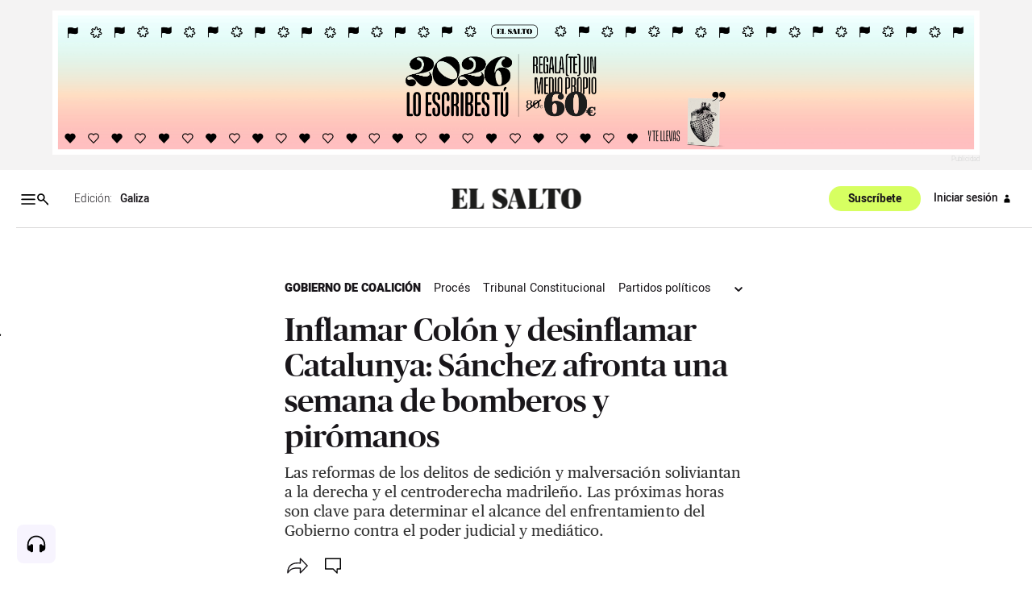

--- FILE ---
content_type: text/html; charset=utf-8
request_url: https://osalto.gal/gobierno-coalicion/reformas-penas-malversacion-bomberos-piromanos
body_size: 67140
content:
<!DOCTYPE html>
<!--

(  _)(  )    / __) (  ) (  ) (_  _)/  \ 
 ) _) )(__   \__ \ /__\  )(__  )( ( () )
(___)(____)  (___/(_)(_)(____)(__) \__/ 

-->

<html lang="gl">
  <head>
    <meta charset="utf-8">
    <meta http-equiv="X-UA-Compatible" content="IE=edge">
    <meta name="viewport" content="width=device-width, initial-scale=1">
    <meta name="author" content="">
    <title>Inflamar Colón y desinflamar Catalunya: Sánchez afronta una semana de bomberos y pirómanos - El Salto - Galiza</title>
    <meta name="csrf-token" content="Ww4THn8-H1g9CHQnAhoZMCQpMCwHH1Mg9Qw-6NVjycBdtmIHgMEbbrjB">
    <meta name="google-site-verification" content="eAmg1uQ90oSTdXsPRIoMQuVq6TK8zSZ2PViQJSicXVY">
<meta name='description' content='Las reformas de los delitos de sedición y malversación soliviantan a la derecha y el centroderecha madrileño. Las próximas horas son clave para determinar el alcance del enfrentamiento del Gobierno contra el poder judicial y mediático.'/> 
<meta name='twitter:card' content='summary_large_image'>
<meta name='twitter:site' content='@elsaltodiario'>
<meta name='twitter:title' content='Inflamar Colón y desinflamar Catalunya: Sánchez afronta una semana de bomberos y pirómanos'>
<meta name='twitter:description' content='Las reformas de los delitos de sedición y malversación soliviantan a la derecha y el centroderecha madrileño. Las próximas horas son clave para determinar el alcance del enfrentamiento del Gobierno contra el poder judicial y mediático.'>
    
<meta name='twitter:image' content='https://www.elsaltodiario.com/uploads/fotos/rs600/35dcf534/2G0A9310Copia_general.jpg'>
<meta name='twitter:image:alt' content=''> 
      
    
<meta name='keywords' content='Procés,Tribunal Constitucional,Partidos políticos,Actualidad' >   
<meta property='og:title' content='Inflamar Colón y desinflamar Catalunya: Sánchez afronta una semana de bomberos y pirómanos' >   
<meta property='og:type' content='article' >   
<meta name='article:published_time' content='2022-12-13T05:27:00+01:00' >   
<meta name='article:modified_time' content='2022-12-13T07:50:20+01:00' >   
<meta name='article:tag' content='Gobierno de coalición' >   
<meta name='article:section' content='article' >   
<meta property='og:description' content='Las reformas de los delitos de sedición y malversación soliviantan a la derecha y el centroderecha madrileño. Las próximas horas son clave para determinar el alcance del enfrentamiento del Gobierno contra el poder judicial y mediático.'>
    <meta property='og:image' content='https://www.elsaltodiario.com/uploads/fotos/rs600/35dcf534/2G0A9310Copia_general.jpg?v=63824924065'>
    <meta property='og:image:width' content='600' >   
    <meta property='og:image:height' content='312' >   
    <meta property='og:site_name' content='www.elsaltodiario.com' >   
    <meta property='og:url' content='https://www.elsaltodiario.com/gobierno-coalicion/reformas-penas-malversacion-bomberos-piromanos' >   
    <meta name='robots' content='max-image-preview:large'>
    

    <script type='application/ld+json'>
      {"publisher":{"name":"El Salto Diario","logo":{"width":{"name":"400 px","@type":"Distance"},"url":"https://www.elsaltodiario.com/uploads/iconos/h400/cabecera_web_DEF5.png?v=63887829076","height":{"name":"55 px","@type":"Distance"},"@type":"ImageObject"},"@type":"NewsMediaOrganization","@id":"elsaltodiario.com","@context":"https://schema.org/"},"isPartOf":{"sku":"https://www.elsaltodiario.com/suscribirse/formulario","offers":{"url":"https://www.elsaltodiario.com/suscribirse/formulario","@type":"offer"},"name":"El Salto Diario","isAccesibelForFree":true,"image":"","description":"Somos un medio de comunicación autogestionado, horizontal y asambleario.","brand":{"name":"El Salto Diario","@type":"brand"},"@type":["CreativeWork","Product"],"@context":"https://schema.org/"},"image":{"url":["https://www.elsaltodiario.com//uploads/fotos/h1500/35dcf534/2G0A9310Copia.jpg?v=63824924065","https://www.elsaltodiario.com//uploads/fotos/r1000/35dcf534/2G0A9310Copia.jpg?v=63824924065"],"@type":"ImageObject","@context":"https://schema.org/"},"mainEntityOfPage":"Las reformas de los delitos de sedición y malversación soliviantan a la derecha y el centroderecha madrileño. Las próximas horas son clave para determinar el alcance del enfrentamiento del Gobierno contra el poder judicial y mediático.","keywords":["Procés","Tribunal Constitucional","Partidos políticos","Actualidad"],"inLanguage":"es","headline":"Inflamar Colón y desinflamar Catalunya: Sánchez afronta una semana de bomberos y pirómanos","description":"Las reformas de los delitos de sedición y malversación soliviantan a la derecha y el centroderecha madrileño. Las próximas horas son clave para determinar el alcance del enfrentamiento del Gobierno contra el poder judicial y mediático.","datePublished":"2022-12-13T05:27:00+01:00","dateModified":"2022-12-13T07:50:20+01:00","author":[{"url":"https://www.elsaltodiario.com/autor/pablo-elorduy/","name":"Pablo Elorduy","@type":"Person","@context":"https://schema.org/"}],"articleSection":"Gobierno de coalición","alternativeHeadline":"Inflamar Colón y desinflamar Catalunya: Sánchez afronta una semana de bomberos y pirómanos","@type":"NewsArticle","@context":"https://schema.org/"}
    </script>
    
    <link rel="manifest" href="/manifest.json">

    <link rel="stylesheet" phx-track-static href="/css/app-1cd267d22eeac4904d901f02fd4d51fa.css?vsn=d">
    <link rel="stylesheet" href="/css/responsivelyLazy.min-791cb5b550cd0cb724f97518bf0a3e01.css?vsn=d">
    <link rel="stylesheet" href="/js/swiper/css/swiper.min-6af34d0737ad0ca608111771cf74cc79.css?vsn=d">


    <link rel="stylesheet" href="/fonts/fonts-13fb367ad5ca20019b160cae3ed48c8f.css?vsn=d" type="text/css">
    

    <link rel="shortcut icon" href="/uploads/avatars/h50/736cadbc/avatar_web.png?v=63919095897">
    <link rel="apple-touch-icon" href="/uploads/avatars/thumb/736cadbc/avatar_web.png?v=63919095897">

<!-- Google Tag Manager -->
<script>(function(w,d,s,l,i){w[l]=w[l]||[];w[l].push({'gtm.start':
new Date().getTime(),event:'gtm.js'});var f=d.getElementsByTagName(s)[0],
j=d.createElement(s),dl=l!='dataLayer'?'&l='+l:'';j.async=true;j.src=
'https://www.googletagmanager.com/gtm.js?id='+i+dl;f.parentNode.insertBefore(j,f);
})(window,document,'script','dataLayer','GTM-NP6ZK24H');</script>
<!-- End Google Tag Manager -->

<script type="text/javascript">
	function e(e){var t=!(arguments.length>1&&void 0!==arguments[1])||arguments[1],c=document.createElement("script");c.src=e,t?c.type="module":(c.async=!0,c.type="text/javascript",c.setAttribute("nomodule",""));var n=document.getElementsByTagName("script")[0];n.parentNode.insertBefore(c,n)}function t(t,c,n){var a,o,r;null!==(a=t.marfeel)&&void 0!==a||(t.marfeel={}),null!==(o=(r=t.marfeel).cmd)&&void 0!==o||(r.cmd=[]),t.marfeel.config=n,t.marfeel.config.accountId=c;var i="https://sdk.mrf.io/statics";e("".concat(i,"/marfeel-sdk.js?id=").concat(c),!0),e("".concat(i,"/marfeel-sdk.es5.js?id=").concat(c),!1)}!function(e,c){var n=arguments.length>2&&void 0!==arguments[2]?arguments[2]:{};t(e,c,n)}(window,2380,{} /*config*/);
</script>
	

<script>function loadScript(a){var b=document.getElementsByTagName("head")[0],c=document.createElement("script");c.type="text/javascript",c.src="https://tracker.metricool.com/resources/be.js",c.onreadystatechange=a,c.onload=a,b.appendChild(c)}loadScript(function(){beTracker.t({hash:"696b0a3341bbd11db2ebb29881b8ae25"})});</script>

<!-- Meta Pixel Code -->
<script>
!function(f,b,e,v,n,t,s)
{if(f.fbq)return;n=f.fbq=function(){n.callMethod?
n.callMethod.apply(n,arguments):n.queue.push(arguments)};
if(!f._fbq)f._fbq=n;n.push=n;n.loaded=!0;n.version='2.0';
n.queue=[];t=b.createElement(e);t.async=!0;
t.src=v;s=b.getElementsByTagName(e)[0];
s.parentNode.insertBefore(t,s)}(window, document,'script',
'https://connect.facebook.net/en_US/fbevents.js');
fbq('init', '1722119667892212');
fbq('track', 'PageView');
</script>
<noscript><img height="1" width="1" style="display:none"
src="https://www.facebook.com/tr?id=1722119667892212&ev=PageView&noscript=1"
/></noscript>
<!-- End Meta Pixel Code -->



    <link rel="stylesheet" href="https://cdn.vidstack.io/player/theme.css">
    <link rel="stylesheet" href="https://cdn.vidstack.io/player/video.css">
    <script src="https://cdn.vidstack.io/player" type="module"></script> 


  </head>

  <body id="galiza" class=" osalto-gal 
     " data-ip="18.217.101.4">
    <div class="over"></div>
<!-- Google Tag Manager (noscript) -->
<noscript><iframe src="https://www.googletagmanager.com/ns.html?id=GTM-NP6ZK24H"
height="0" width="0" style="display:none;visibility:hidden"></iframe></noscript>
<!-- End Google Tag Manager (noscript) -->

    <div id="accesibilidad">
      <div class="sr-only">
        <a accesskey="1" class="skipcontenido" tabindex="1" href="#contenido-principal">
          Salto a contenido
        </a>
        <a accesskey="2" class="skipnavegacion" tabindex="2" href="#menu-principal">
          Salto a navegación
        </a>
        <a accesskey="3" class="skipcontenido" tabindex="3" href="/#contenido-principal">
          Contenidos portada
        </a>
        <a tabindex="4" href="/info/accesibilidad">Accesibilidad</a>

      </div>
    </div>

    <div style="display: none">
<?xml version="1.0" encoding="UTF-8" standalone="no"?>
<svg
   version="1.1"
   viewBox="0 0 1000 1000"
   id="svg1193"
   sodipodi:docname="icons-matrix.svg"
   inkscape:version="1.2.2 (b0a8486541, 2022-12-01)"
   xml:space="preserve"
   width="1000"
   height="1000"
   xmlns:inkscape="http://www.inkscape.org/namespaces/inkscape"
   xmlns:sodipodi="http://sodipodi.sourceforge.net/DTD/sodipodi-0.dtd"
   xmlns="http://www.w3.org/2000/svg"
   xmlns:svg="http://www.w3.org/2000/svg"
   xmlns:rdf="http://www.w3.org/1999/02/22-rdf-syntax-ns#"
   xmlns:cc="http://creativecommons.org/ns#"
   xmlns:dc="http://purl.org/dc/elements/1.1/"><sodipodi:namedview
     pagecolor="#f0f0f0"
     bordercolor="#666666"
     borderopacity="1"
     objecttolerance="10"
     gridtolerance="10"
     guidetolerance="10"
     inkscape:pageopacity="0"
     inkscape:pageshadow="2"
     inkscape:window-width="2552"
     inkscape:window-height="1397"
     id="namedview5875"
     showgrid="true"
     inkscape:zoom="0.58046834"
     inkscape:cx="-70.63262"
     inkscape:cy="1221.4275"
     inkscape:window-x="0"
     inkscape:window-y="35"
     inkscape:window-maximized="1"
     inkscape:current-layer="svg1193"
     inkscape:document-rotation="0"
     inkscape:snap-global="false"
     inkscape:showpageshadow="2"
     inkscape:pagecheckerboard="0"
     inkscape:deskcolor="#d1d1d1"
     showguides="false"><sodipodi:guide
       position="0.95781348,490.09681"
       orientation="1,0"
       id="guide63886"
       inkscape:locked="false" /><sodipodi:guide
       position="0.75613539,489.59434"
       orientation="1,0"
       id="guide1617"
       inkscape:locked="false" /><sodipodi:guide
       position="0,1000"
       orientation="0,1000"
       id="guide14610"
       inkscape:locked="false" /><sodipodi:guide
       position="1000,1000"
       orientation="1000,0"
       id="guide14612"
       inkscape:locked="false" /><sodipodi:guide
       position="1000,0"
       orientation="0,-1000"
       id="guide14614"
       inkscape:locked="false" /><sodipodi:guide
       position="0,0"
       orientation="-1000,0"
       id="guide14616"
       inkscape:locked="false" /><inkscape:grid
       type="xygrid"
       id="grid14618"
       spacingx="100"
       spacingy="100" /></sodipodi:namedview><metadata
     id="metadata1199"><rdf:RDF><cc:Work
         rdf:about=""><dc:format>image/svg+xml</dc:format><dc:type
           rdf:resource="http://purl.org/dc/dcmitype/StillImage" /><cc:license
           rdf:resource="http://creativecommons.org/licenses/by/4.0/" /></cc:Work><cc:License
         rdf:about="http://creativecommons.org/licenses/by/4.0/"><cc:permits
           rdf:resource="http://creativecommons.org/ns#Reproduction" /><cc:permits
           rdf:resource="http://creativecommons.org/ns#Distribution" /><cc:requires
           rdf:resource="http://creativecommons.org/ns#Notice" /><cc:requires
           rdf:resource="http://creativecommons.org/ns#Attribution" /><cc:permits
           rdf:resource="http://creativecommons.org/ns#DerivativeWorks" /></cc:License></rdf:RDF></metadata><defs
     id="defs33530"><clipPath
       id="clip0_6433_29"><rect
         width="15"
         height="17"
         fill="#ffffff"
         id="rect49841"
         x="0"
         y="0" /></clipPath><clipPath
       id="clip0_8207_79"><rect
         width="14"
         height="16.806999"
         fill="#ffffff"
         transform="translate(0.0576172,0.353516)"
         id="rect492"
         x="0"
         y="0" /></clipPath></defs><g
     id="cc-by-sa"
     transform="matrix(0.30408592,0,0,0.30408592,884.80822,696.05237)"><path
       d="m 541.78,692.2 c -29.275,0 -54.069,10.213 -74.356,30.652 -20.817,21.134 -31.222,46.155 -31.222,75.042 0,28.887 10.404,53.736 31.222,74.525 20.817,20.784 45.607,31.178 74.356,31.178 29.107,0 54.339,-10.478 75.678,-31.448 20.119,-19.899 30.169,-44.656 30.169,-74.255 0,-29.599 -10.227,-54.612 -30.691,-75.042 C 596.472,702.413 571.417,692.2 541.78,692.2 Z"
       clip-rule="evenodd"
       fill="#ffffff"
       fill-rule="evenodd"
       stroke-width="9.059"
       id="path1042" /><g
       id="g1053"><g
         transform="matrix(9.0595,0,0,9.0585,-1655.5,-17.249)"
         id="g1048"><path
           d="m 245.69,87.098 c 0,-0.4165 -0.33789,-0.75342 -0.75391,-0.75342 h -4.7725 c -0.41602,0 -0.75391,0.33691 -0.75391,0.75342 v 4.773 h 1.331 v 5.6523 h 3.6172 V 91.871 h 1.332 v -4.773 z"
           id="path1044" /><circle
           cx="242.55"
           cy="84.083"
           r="1.6323"
           id="circle1046" /></g><path
         d="m 208.86,825.13 c -3.5612,-7.762 -8.8915,-11.641 -16,-11.641 -12.567,0 -18.849,8.457 -18.849,25.371 0,16.918 6.2812,25.375 18.849,25.375 8.2988,0 14.226,-4.1223 17.783,-12.376 l 17.42,9.2756 c -8.303,14.751 -20.76,22.132 -37.37,22.132 -12.81,0 -23.073,-3.9275 -30.779,-11.778 -7.7189,-7.8551 -11.568,-18.683 -11.568,-32.483 0,-13.566 3.972,-24.332 11.921,-32.306 7.949,-7.9701 17.849,-11.96 29.718,-11.96 17.557,0 30.129,6.9178 37.728,20.74 z"
         stroke-width="7.9078"
         id="path1050" /><path
         id="path5708_2_"
         d="m 290.82,825.13 c -3.5657,-7.762 -8.7898,-11.641 -15.677,-11.641 -12.82,0 -19.234,8.457 -19.234,25.371 0,16.918 6.4141,25.375 19.234,25.375 8.3119,0 14.133,-4.1223 17.455,-12.376 l 17.81,9.2756 c -8.2899,14.751 -20.729,22.132 -37.309,22.132 -12.793,0 -23.033,-3.9275 -30.735,-11.778 -7.6883,-7.8551 -11.541,-18.683 -11.541,-32.483 0,-13.566 3.9107,-24.332 11.727,-32.306 7.8119,-7.9701 17.756,-11.96 29.841,-11.96 17.526,0 30.081,6.9178 37.654,20.74 z"
         stroke-width="7.9078" /></g><g
       transform="matrix(9.0595,0,0,9.0585,-1653.9,-55.472)"
       enable-background="new    "
       fill="#ffffff"
       id="g1063"><path
         d="m 265.61,112.88 c 0.0801,0.15576 0.1875,0.28174 0.32129,0.37842 0.13379,0.0962 0.29004,0.16797 0.46973,0.21436 0.18066,0.0469 0.36719,0.0703 0.55957,0.0703 0.12988,0 0.26953,-0.0107 0.41895,-0.0327 0.14844,-0.0215 0.28809,-0.064 0.41895,-0.12598 0.12988,-0.062 0.23926,-0.14795 0.3252,-0.25684 0.0879,-0.10889 0.13086,-0.24707 0.13086,-0.41553 0,-0.18018 -0.0576,-0.32617 -0.17285,-0.43848 -0.11426,-0.1123 -0.26562,-0.20508 -0.45215,-0.28027 -0.18555,-0.0742 -0.39746,-0.13965 -0.63281,-0.1958 -0.23633,-0.0562 -0.47559,-0.11816 -0.71777,-0.18701 -0.24902,-0.062 -0.49121,-0.13818 -0.72754,-0.22852 -0.23535,-0.0898 -0.44727,-0.20703 -0.63379,-0.3501 -0.18652,-0.14307 -0.33691,-0.32178 -0.45215,-0.53662 -0.11426,-0.21484 -0.17188,-0.47461 -0.17188,-0.7793 0,-0.34277 0.0732,-0.63965 0.21875,-0.8916 0.14648,-0.25195 0.33789,-0.46191 0.57422,-0.63037 0.23535,-0.16797 0.50293,-0.29248 0.80176,-0.37354 0.29785,-0.0806 0.59668,-0.12109 0.89453,-0.12109 0.34863,0 0.68262,0.0391 1.0029,0.11719 0.31934,0.0776 0.60449,0.2041 0.85254,0.37842 0.24902,0.17432 0.44629,0.39697 0.59277,0.66797 0.14551,0.271 0.21875,0.59961 0.21875,0.98535 h -1.4219 c -0.0127,-0.19922 -0.0547,-0.36426 -0.125,-0.49463 -0.0713,-0.13086 -0.16602,-0.2334 -0.2832,-0.30859 -0.11816,-0.0742 -0.25293,-0.12744 -0.4043,-0.1582 -0.15234,-0.0312 -0.31738,-0.0469 -0.49707,-0.0469 -0.11719,0 -0.23535,0.0127 -0.35254,0.0371 -0.11816,0.0254 -0.22461,0.0688 -0.32031,0.13086 -0.0967,0.0625 -0.17578,0.14014 -0.2373,0.2334 -0.0615,0.0937 -0.0928,0.21191 -0.0928,0.35498 0,0.13086 0.0244,0.23682 0.0742,0.31738 0.0498,0.0811 0.14844,0.15576 0.29395,0.22412 0.14551,0.0684 0.34766,0.13721 0.60547,0.20557 0.25781,0.0684 0.59473,0.15576 1.0117,0.26123 0.12402,0.0249 0.2959,0.0703 0.5166,0.13574 0.2207,0.0654 0.43945,0.16943 0.65723,0.3125 0.21777,0.14355 0.40527,0.33496 0.56445,0.57422 0.1582,0.23975 0.2373,0.54639 0.2373,0.91992 0,0.30518 -0.0596,0.58838 -0.17773,0.84961 -0.11816,0.26172 -0.29395,0.4873 -0.52734,0.67676 -0.2334,0.19043 -0.52246,0.33789 -0.86719,0.44385 -0.3457,0.10596 -0.74609,0.15869 -1.1992,0.15869 -0.36719,0 -0.72363,-0.0454 -1.0693,-0.13574 -0.34473,-0.0903 -0.65039,-0.23242 -0.91504,-0.42578 -0.26367,-0.19336 -0.47363,-0.43994 -0.62988,-0.73877 -0.15527,-0.29932 -0.22949,-0.65381 -0.22363,-1.0649 h 1.4219 c -3e-5,0.22412 0.04,0.41406 0.12106,0.56933 z"
         id="path1055" /><path
         d="m 273.87,107.87 2.4932,6.6641 h -1.5225 l -0.50391,-1.4844 h -2.4932 l -0.52246,1.4844 h -1.4746 l 2.5205,-6.6641 z m 0.084,4.0859 -0.83984,-2.4434 h -0.0186 l -0.86914,2.4434 z"
         id="path1057" /><path
         d="m 239.18,107.87 c 0.31738,0 0.60742,0.0283 0.86914,0.084 0.26172,0.0561 0.48633,0.14795 0.67383,0.27539 0.18652,0.12744 0.33203,0.29688 0.43457,0.5083 0.10254,0.21142 0.1543,0.47266 0.1543,0.78369 0,0.33594 -0.0762,0.61523 -0.22949,0.83936 -0.15234,0.22412 -0.37891,0.40723 -0.67773,0.55029 0.41211,0.11816 0.71973,0.3252 0.92285,0.62109 0.20312,0.29589 0.30469,0.65234 0.30469,1.0693 0,0.33594 -0.0654,0.62695 -0.19629,0.87305 -0.13086,0.24561 -0.30762,0.44629 -0.52832,0.60205 -0.22168,0.15576 -0.47461,0.271 -0.75781,0.34521 -0.28418,0.0752 -0.5752,0.1123 -0.875,0.1123 h -3.2363 v -6.6641 h 3.1416 z m -0.1875,2.6953 c 0.26172,0 0.47656,-0.062 0.64551,-0.18604 0.16797,-0.12451 0.25195,-0.32568 0.25195,-0.60498 0,-0.15527 -0.0283,-0.28271 -0.084,-0.38184 -0.0566,-0.0996 -0.13086,-0.17676 -0.22461,-0.23291 -0.0937,-0.0557 -0.20117,-0.0947 -0.32227,-0.11621 -0.12207,-0.022 -0.24805,-0.0327 -0.37891,-0.0327 h -1.373 v 1.5547 z m 0.0859,2.8281 c 0.14355,0 0.28027,-0.0137 0.41113,-0.042 0.13086,-0.0278 0.24707,-0.0747 0.34668,-0.13965 0.0996,-0.0654 0.17871,-0.1543 0.23828,-0.26611 0.0596,-0.11181 0.0889,-0.25488 0.0889,-0.4292 0,-0.3418 -0.0967,-0.58594 -0.29004,-0.73193 -0.19336,-0.14599 -0.44922,-0.21924 -0.7666,-0.21924 h -1.5996 v 1.8281 z"
         id="path1059" /><path
         d="m 241.89,107.87 h 1.6436 l 1.5606,2.6318 1.5508,-2.6318 h 1.6338 l -2.4736,4.1064 v 2.5576 h -1.4688 v -2.5947 z"
         id="path1061" /></g><path
       d="m 802.31,692.19 c -29.284,0 -54.065,10.217 -74.352,30.648 -20.817,21.143 -31.222,46.16 -31.222,75.051 0,28.892 10.404,53.736 31.222,74.52 20.809,20.789 45.598,31.183 74.352,31.183 29.107,0 54.33,-10.483 75.687,-31.448 20.101,-19.904 30.16,-44.66 30.16,-74.255 0,-29.591 -10.236,-54.616 -30.7,-75.051 -20.464,-20.43 -45.51,-30.648 -75.148,-30.648 z"
       fill="#ffffff"
       stroke-width="5.6618"
       id="path1065" /><ellipse
       cx="542.03003"
       cy="797.90002"
       rx="97.901001"
       ry="97.889999"
       fill="none"
       stroke-width="9.059"
       id="ellipse1067" /><path
       d="m 755.46,781.83 c 4.2111,-26.596 22.941,-40.812 46.404,-40.812 33.752,0 54.313,24.486 54.313,57.138 0,31.859 -21.879,56.611 -54.844,56.611 -22.675,0 -42.971,-13.955 -46.669,-41.334 h 26.63 c 0.79585,14.216 10.024,19.218 23.206,19.218 15.023,0 24.79,-13.955 24.79,-35.287 0,-22.376 -8.4401,-34.226 -24.268,-34.226 -11.599,0 -21.614,4.2152 -23.728,18.692 l 7.7502,-0.0365 -20.968,20.956 -20.959,-20.956 z"
       stroke-width="5.6618"
       id="path1069" /><path
       d="m 330.36,737.77 c 27.564,27.565 41.347,61.313 41.347,101.24 0,39.927 -13.545,73.313 -40.635,100.17 -28.749,28.281 -62.727,42.417 -101.93,42.417 -38.733,0 -72.122,-14.017 -100.16,-42.064 -28.041,-28.038 -42.059,-61.543 -42.059,-100.52 0,-38.972 14.018,-72.716 42.059,-101.24 27.324,-27.569 60.714,-41.347 100.16,-41.347 39.923,0 73.657,13.778 101.22,41.347 z"
       fill="#ffffff"
       stroke-width="7.9078"
       id="path1071" /><g
       transform="scale(1.1086,0.90203)"
       aria-label="CC"
       id="g1077"><path
         d="m 194.4,983.2 q -4.8757,2.507 -10.239,3.7608 -5.3633,1.254 -11.284,1.254 -21.035,0 -32.11,-13.861 -11.075,-13.861 -11.075,-40.051 0,-26.259 11.075,-40.12 11.075,-13.861 32.11,-13.861 5.9205,0 11.353,1.2538 5.4329,1.2538 10.169,3.7613 v 22.846 q -5.2936,-4.8757 -10.309,-7.1046 -4.9454,-2.2986 -10.239,-2.2986 -11.284,0 -17.065,8.9852 -5.7116,8.9156 -5.7116,26.538 0,17.553 5.7116,26.538 5.7812,8.9156 17.065,8.9156 5.2936,0 10.239,-2.2289 5.015,-2.2985 10.309,-7.1743 z"
         id="path1073" /><path
         d="m 280.21,983.2 q -4.8757,2.507 -10.239,3.7608 -5.3633,1.254 -11.284,1.254 -21.035,0 -32.11,-13.861 -11.075,-13.861 -11.075,-40.051 0,-26.259 11.075,-40.12 11.075,-13.861 32.11,-13.861 5.9205,0 11.353,1.2538 5.4329,1.2538 10.169,3.7613 v 22.846 q -5.2936,-4.8757 -10.309,-7.1046 -4.9454,-2.2986 -10.239,-2.2986 -11.284,0 -17.065,8.9852 -5.7115,8.9156 -5.7115,26.538 0,17.553 5.7115,26.538 5.7812,8.9156 17.065,8.9156 5.2936,0 10.239,-2.2289 5.015,-2.2985 10.309,-7.1743 z"
         id="path1075" /></g></g><path
     id="rs_ant"
     d="m 159.50791,718.48486 c -1.5549,0 -3.1371,0.3 -4.6602,0.9376 -5.622,2.3538 -8.5204,8.4735 -6.9971,14.2029 l -11.1053,6.4104 c -3.3572,-3.4014 -8.5667,-4.6085 -13.2374,-2.653 -6.1408,2.5708 -9.0333,9.6351 -6.4625,15.7758 2.5708,6.1407 9.6316,9.0333 15.7723,6.4625 1.2228,-0.5119 2.3164,-1.2027 3.2643,-2.028 l 12.147,7.0145 c -1.0539,2.7833 -1.0838,5.959 0.1563,8.921 2.5708,6.1407 9.6316,9.0367 15.7723,6.4659 6.1408,-2.5707 9.0368,-9.635 6.466,-15.7758 l -0.056,-0.125 c -2.6186,-6.0632 -9.6281,-8.888 -15.7203,-6.3375 -0.8984,0.3761 -1.7269,0.848 -2.4793,1.3995 l -12.6299,-7.2925 c 0.542,-1.8635 0.6397,-3.8668 0.2223,-5.8408 l 11.4038,-6.584 c 3.359,3.069 8.3202,4.095 12.7931,2.2224 6.1407,-2.5708 9.0367,-9.6316 6.4659,-15.7723 l -0.056,-0.125 c -1.9639,-4.5475 -6.3955,-7.2753 -11.0601,-7.2786 z"
     style="stroke-width:0.192887" /><path
     id="mene"
     d="m 31.893528,993.83994 c -8.044245,-0.0955 -16.559614,-1.77874 -22.5849843,-7.5688 -6.8664847,-5.75488 -8.69185357,-15.70322 -6.3240899,-24.09395 2.7615448,-9.68036 8.0240382,-18.97704 16.2136122,-24.97798 4.477818,-3.94508 -1.583586,3.2887 -2.257871,4.87576 -4.313477,7.38355 -9.2123503,14.98391 -10.2453793,23.6771 -0.8537561,7.75104 2.50931,16.40633 9.8487113,19.77796 9.211951,4.63753 19.806616,4.64125 29.831015,5.76885 2.365574,0.59355 7.789223,-0.19943 8.303348,1.93535 -7.539974,0.78564 -15.203079,0.92576 -22.784761,0.60631 z m 24.405275,-0.41091 c -0.424141,-6.02165 1.540784,-12.09839 0.511239,-18.10004 -6.125706,-3.8338 -13.766714,-2.46768 -20.616874,-3.37796 6.416961,-1.59319 13.257167,-1.31255 19.858477,-1.06759 5.561114,-0.38819 4.562128,5.93048 4.272466,9.67031 -0.52169,4.26743 -0.84211,8.83451 -3.046927,12.60398 -0.03583,0.32266 -0.800801,0.73589 -0.97858,0.2713 z m 2.514387,-0.31673 c 2.670167,-2.64339 7.547141,-3.32409 11.034434,-5.28175 4.101953,-1.33576 9.331996,-4.78992 5.595256,-9.46947 -3.727882,-9.76781 -8.735552,-19.54346 -8.84425,-30.23219 -0.52816,-4.98161 2.009817,-9.81907 6.185431,-12.45392 6.874547,-4.73735 16.778502,-5.82192 21.152699,-13.73741 1.853339,-3.85341 1.274115,-8.40661 0.743565,-12.51473 -0.965739,-2.37993 -0.422747,-5.49685 1.103802,-1.51358 3.433343,5.96245 2.997553,14.11254 -2.154947,18.9674 -5.858938,6.85333 -16.07326,7.68008 -21.682551,14.78108 -3.428365,5.10534 -1.141428,11.62052 0.40473,16.99504 2.268423,7.37974 6.192398,14.15979 8.23576,21.5947 1.165517,5.09891 -3.103067,9.30946 -7.542462,10.79831 -4.497228,1.62726 -9.477326,2.41732 -14.231268,2.06662 z M 35.972687,950.03146 c -7.378321,-1.25092 -11.663728,-8.66061 -13.940312,-15.21329 -2.700428,-8.20377 0.589975,-17.73426 7.730096,-22.48457 10.707244,-7.49533 25.213642,-7.06884 36.69521,-1.60536 4.825213,1.89404 9.380772,5.02081 14.631918,5.48821 3.97275,0.19852 4.489165,-5.59586 5.35397,-7.13196 2.087359,3.57036 0.841115,9.36625 -3.680102,10.24617 -7.856611,1.04065 -14.359874,-4.45721 -21.578831,-6.49378 -8.779946,-3.05289 -19.080569,-3.08837 -27.317922,1.55319 -7.418933,4.48083 -9.857072,14.70609 -6.336632,22.47693 2.682609,5.9532 8.400399,12.07989 15.459296,11.15584 2.264241,0.41966 7.440334,-1.58102 7.819582,-0.67275 -4.438101,2.73394 -9.766888,3.23441 -14.836771,2.68177 z"
     style="stroke-width:0.19294" /><path
     id="tw_icon"
     d="m 598.2216,920.0887 c -3.5495,1.5762 -7.364,2.6397 -11.3645,3.1157 4.0851,-2.4495 7.2277,-6.3234 8.7,-10.9461 -3.8182,2.267 -8.0511,3.9162 -12.5604,4.8031 -3.6111,-3.8472 -8.7559,-6.2488 -14.4459,-6.2488 -10.9288,0 -19.7883,8.8612 -19.7883,19.7863 0,1.553 0.1767,3.06 0.5127,4.5074 -16.4441,-0.8216 -31.0219,-8.6982 -40.7839,-20.6755 -1.7009,2.9274 -2.6779,6.3234 -2.6779,9.9516 0,6.861 3.4919,12.9213 8.7999,16.4671 -3.2424,-0.1 -6.2927,-0.9964 -8.9611,-2.4745 v 0.2477 c 0,9.5868 6.8226,17.5843 15.8699,19.4025 -1.6567,0.4512 -3.4094,0.6987 -5.2118,0.6987 -1.2728,0 -2.5168,-0.129 -3.7223,-0.3609 2.5168,7.863 9.8231,13.58 18.4808,13.7449 -6.767,5.3062 -15.298,8.4716 -24.5756,8.4716 -1.5935,0 -3.1676,-0.098 -4.7148,-0.2784 8.7557,5.6093 19.1566,8.8863 30.3353,8.8863 36.392,0 56.294,-30.1444 56.294,-56.2979 0,-0.8523 -0.023,-1.7067 -0.054,-2.5629 3.8568,-2.7835 7.2086,-6.2697 9.8673,-10.2395"
     style="stroke-width:0.192887" /><path
     id="web_icon"
     d="m 33.989135,889.94618 c -8.045555,-3.2694 -15.194947,-8.92743 -19.871542,-16.26628 3.038831,0.96054 6.261848,2.42993 9.61337,2.62372 2.335177,-0.0713 3.365987,2.69626 5.452081,3.38751 -1.580794,-2.78364 -0.172396,-3.9773 2.821354,-3.51829 1.447534,2.28143 2.02199,5.34773 3.780333,7.33519 1.642025,0.6112 3.240654,1.27174 3.290886,-1.22359 2.490532,-2.14628 3.547598,-5.92484 5.474176,-8.69986 1.35232,-5.92999 6.712655,-1.88422 10.362502,-0.63725 5.551258,4.54887 7.7397,-4.70086 10.297308,-8.17397 1.08243,-3.00319 5.696606,-8.92852 -0.499851,-8.83281 -2.932916,-0.80926 -5.875442,-1.58373 -8.813313,-2.37466 0.673535,-1.69142 1.421081,-4.11104 3.563748,-2.76719 3.252741,0.82124 6.505383,1.64238 9.758025,2.46372 0.07134,-2.34185 4.544029,-0.78309 4.465658,0.43425 -0.32141,1.53915 2.433165,1.019 3.423948,1.67974 2.748531,0.73643 5.497261,1.47286 8.245792,2.20929 0.59774,-2.27221 0.751807,-4.62486 0.996332,-6.95335 2.094317,-1.13936 4.069641,-2.54029 6.275818,-3.44387 0.774297,4.87433 -0.134152,10.19313 -1.504801,15.01168 -4.592874,16.35774 -19.760575,28.92552 -36.656597,30.52511 -6.960549,0.87523 -13.928925,-0.4183 -20.475326,-2.77968 z m 10.324257,-4.09213 c 2.659857,0.77814 4.612591,-2.31273 6.728507,-3.46587 1.566726,-1.74414 7.46892,-4.77893 2.416818,-5.76107 -3.015151,-0.56256 -8.724539,-5.84618 -9.061604,-0.27692 0.205984,2.65494 -4.787662,9.53834 -0.08322,9.50396 z m 10.880582,0.0545 c 3.128101,-0.62269 7.349629,-1.16503 9.439984,-3.17409 -2.474679,-2.57855 -5.790434,-3.67741 -7.83333,-0.0277 -1.05994,1.17048 -5.914876,4.37975 -1.606753,3.20203 z m 14.40351,-5.38854 c 6.708691,-4.29583 11.92021,-10.91857 14.560548,-18.4305 -1.779347,-2.44421 -7.055961,-2.37426 -10.263522,-3.64778 -3.057854,0.21787 -2.780038,5.88501 -4.825312,8.20061 -1.733969,3.5817 -4.101148,6.78958 -6.390848,10.02154 1.986817,1.20555 4.545316,4.63982 6.919332,3.85633 z M 18.122239,872.51843 C 11.579702,869.82386 6.8803179,862.7857 7.3154699,855.6881 c 2.7842001,3.03549 5.6002041,6.50691 9.8023131,7.61736 3.076282,1.9611 11.747913,-0.0931 6.286717,-3.8708 -3.830566,-3.19391 4.468333,-2.41369 6.525991,-3.54573 7.988585,-1.57749 15.95567,-3.32578 24.001424,-4.5791 -4.619328,8.90703 -9.785767,17.54705 -14.583733,26.36857 -2.796684,-2.69149 -5.231632,-5.81714 -9.620207,-3.93004 -3.909333,0.40274 -7.87088,0.01 -11.605142,-1.23082 z m -4.98027,-14.36879 c -2.789253,-2.98793 -6.2182541,-6.68653 -6.1406761,-11.00237 0.940352,-16.52864 12.2989871,-31.83033 27.8865811,-37.43932 11.349025,-4.37836 24.456193,-3.32598 35.17934,2.27915 5.132554,2.97089 10.803796,6.43062 12.738003,12.39925 1.382935,3.15706 2.32081,8.06171 0.310809,10.67177 -1.634495,-2.44916 -6.53154,-0.74396 -8.743265,-0.29515 -0.264638,4.13841 2.269389,10.06295 -1.174771,13.10864 -1.860988,1.63099 -4.010988,2.31976 -2.719304,-1.07487 0.341721,-4.16763 0.899631,-8.60732 -0.286931,-12.63942 -4.638153,-0.49459 -9.239151,-1.27927 -13.781198,-2.34166 -1.560781,5.70856 -3.121363,11.41702 -4.682144,17.12568 -2.554041,0.44504 -5.117197,1.19336 -7.66559,1.45283 -4.50945,-1.14837 -8.964506,-2.5606 -13.533602,-3.43733 -0.99643,3.21659 -0.342414,8.26144 -5.327936,6.97167 -0.428315,-3.60002 3.255218,-9.5201 -2.805997,-9.3269 -3.261658,-0.40255 -9.533315,-4.48953 -8.620011,1.71283 -0.965914,3.94648 0.998412,9.8629 0.239472,12.52229 l -0.406716,-0.30178 z m 14.559855,-17.54238 c 2.05211,-5.92216 5.037438,-11.51153 8.615354,-16.61672 -3.23778,-2.15054 -6.693929,-6.35919 -9.797953,-1.77573 -5.132653,4.29256 -9.062198,10.06681 -11.064075,16.45156 3.716526,1.54459 7.841949,2.20553 11.744644,3.33747 l 0.502129,-1.39667 z m 20.588175,6.73222 c 1.6017,-5.469 2.957785,-11.00685 4.423352,-16.51349 -4.424541,-1.4477 -8.655284,-3.4204 -13.047029,-4.93705 -3.757148,5.15413 -6.548085,11.02012 -8.239055,17.16501 5.484282,1.78257 11.112624,3.09741 16.669629,4.63903 l 0.116516,-0.21311 0.07629,-0.14039 z m 5.328036,-20.36021 c 1.383331,-4.06102 2.648462,-8.31118 3.298812,-12.52697 -1.91132,-0.9752 -3.736441,-0.48854 -5.335962,0.76012 -3.235105,2.06712 -6.99691,4.42076 -8.925965,7.60437 3.580195,1.45136 7.232123,3.40663 10.963313,4.16248 z m 9.443153,2.20533 c 2.298023,0.0733 8.304447,2.44519 5.801828,-2.00361 -1.475573,-3.90686 -3.047451,-8.12631 -5.999092,-11.1297 -3.936679,-1.58016 -3.073013,5.95595 -4.600008,8.51102 -2.208258,4.99759 1.125331,3.65313 4.797074,4.62229 z M 41.028154,818.96967 c 1.216483,-1.71371 5.78221,-4.1491 5.119871,-5.09904 -4.328632,0.48369 -8.714928,1.60176 -12.505961,3.75904 2.344688,1.49298 5.218355,4.99808 7.385991,1.34 z m 34.592697,11.41236 c 2.692354,0.41464 6.422355,0.01 2.871983,-2.84417 -2.499944,-3.0237 -5.327738,-5.92118 -8.75783,-7.86475 2.320712,3.08691 1.743085,9.30759 5.269084,10.68524 z m -0.769839,19.67994 c 6.690065,-4.63298 12.043266,-12.30403 11.976784,-20.67753 0.04161,-2.45263 -3.319222,-7.64589 0.616961,-3.50155 4.79539,4.37569 6.44554,11.36114 5.107784,17.58599 -2.584358,2.88261 -6.61526,4.31109 -10.217252,5.64039 -2.383725,0.55016 -5.114026,1.48474 -7.484376,0.95241 z"
     style="stroke-width:0.191107" /><path
     id="videov"
     d="m 450.01088,210.00046 c -5.15823,0 -10.40005,0.9967 -15.45283,3.11212 -20.37161,8.52914 -29.97514,31.95922 -21.44535,52.33083 8.52905,20.3716 31.95913,29.97339 52.33073,21.4436 20.37161,-8.52915 29.9734,-31.95748 21.44361,-52.32899 l -0.17411,-0.41217 C 480.19736,219.05938 465.48629,210.01069 450.0106,210 Z m 0,4.99868 c 13.54101,0.0101 26.41251,7.92721 32.11388,21.12895 l 0.15429,0.35936 c 7.46314,17.82576 -0.939,38.32889 -18.76624,45.79203 -17.82586,7.46314 -38.32724,-0.939 -45.79038,-18.76624 -7.46314,-17.82586 0.93679,-38.32723 18.76274,-45.79028 4.42135,-1.85109 9.01053,-2.7275 13.52433,-2.72428 z m -8.58279,22.49791 v 25.00447 l 10.82872,-6.25068 10.8265,-6.25068 -10.8265,-6.25299 z"
     style="stroke-width:0.177778" /><g
     clip-path="url(#clip0_8207_79)"
     id="flor"
     transform="matrix(4.759926,0,0,4.759926,716.4063,608.31729)"
     style="fill:#000000"><path
       d="m 7.05762,0.353516 c 0,0 -0.917,0.707004 -1.701,1.953004 -0.476,-0.497 -1.064,-0.938 -1.799,-1.253 0,0 -1.4,1.4 -1.4,4.2 0,2.604 1.211,4.599 4.2,4.86498 v 6.335 c 0,0.385 0.308,0.707 0.693,0.707 0.049,0 0.105,0 0.154,-0.014 0.791,0 2.751,-0.091 4.75298,-2.093 2.1,-2.1 2.1,-4.9 2.1,-4.9 0,0 -2.8,0 -4.89998,2.1 -0.658,0.658 -1.092,1.372 -1.4,2.058 v -4.193 C 10.7466,9.85252 11.9576,7.85752 11.9576,5.25352 c 0,-2.8 -1.4,-4.2 -1.4,-4.2 -0.74198,0.315 -1.32298,0.756 -1.79898,1.253 -0.784,-1.246 -1.701,-1.953004 -1.701,-1.953004 z M 0.0576172,10.1535 c 0,0 0,2.8 2.1000028,4.9 0.896,0.896 1.918,1.407 2.8,1.701 v -4.501 c -2.1,-2.1 -4.9000028,-2.1 -4.9000028,-2.1 z"
       fill="#3425df"
       id="path488"
       style="fill:#000000;stroke-width:0.0441367" /></g><path
     id="vw"
     d="m 910.21119,310 v 34.83192 h 35.3216 V 310 Z m 44.46721,0 v 34.83192 H 990 V 310 Z M 910,355.38001 V 390 h 35.3216 v -34.61999 z m 44.6784,0 V 390 H 990 v -34.61999 z"
     style="stroke-width:0.164709" /><path
     id="vl"
     d="m 817.98157,322.5 c -4.40761,0 -7.98157,3.56857 -7.98157,7.97626 0,4.40761 3.5738,7.98132 7.98157,7.98132 4.4076,0 7.9814,-3.57371 7.9814,-7.98132 0,-4.40769 -3.5738,-7.97626 -7.9814,-7.97626 z m 14.65411,3.31068 v 9.63923 H 890 v -9.63923 z m -14.65411,15.6549 c -4.40761,0 -7.98157,3.57371 -7.98157,7.9814 0,4.40761 3.5738,7.98132 7.98157,7.98132 4.4076,0 7.9814,-3.57371 7.9814,-7.98132 0,-4.40769 -3.5738,-7.9814 -7.9814,-7.9814 z m 14.65411,3.46463 v 9.63924 H 890 v -9.63924 z m -14.65411,16.11187 c -4.40761,0 -7.98157,3.57371 -7.98157,7.98132 0,4.40769 3.5738,7.97626 7.98157,7.97626 4.4076,0 7.9814,-3.56857 7.9814,-7.97626 0,-4.40761 -3.5738,-7.98132 -7.9814,-7.98132 z m 14.65411,3.46455 v 9.63417 H 890 v -9.63417 z"
     style="stroke-width:0.159999" /><path
     id="sig"
     d="m 349.25181,510.00001 c -22.07063,0 -40,17.92937 -40,39.99999 0,22.07063 17.92937,40 40,40 22.07063,0 40,-17.92937 40,-40 0,-22.07062 -17.92937,-40 -40,-39.99999 z m -10.40002,57.07671 v -9.36468 l 12.75298,-7.71771 -12.75298,-7.71768 v -9.36469 l 28.28235,17.08237 z"
     style="stroke-width:0.188236" /><path
     id="pre"
     d="m 250,510 c -22.07063,0 -40,17.92937 -40,40 0,22.07063 17.92937,40 40,40 22.07063,0 40,-17.92937 40,-40 0,-22.07062 -17.92937,-40 -40,-40 z m 10.40002,32.27665 -12.75298,7.71768 12.75298,7.71771 v 9.36468 l -28.28235,-17.08239 28.28235,-17.08237 z"
     style="stroke-width:0.188236" /><path
     d="m 450,510 c -22.06497,0 -40,17.92937 -40,40 0,22.07063 17.93415,40 40,40 22.07063,0 40,-17.92937 40,-40 0,-22.07062 -17.92937,-40 -40,-40 z m 16.66823,32.27665 -12.75288,7.71768 12.75288,7.71771 v 9.36468 l -26.28139,-15.87297 v 12.90823 h -7.05887 V 535.8767 h 7.05887 v 12.90823 l 26.28139,-15.87297 z"
     id="first" /><path
     d="m 550.89806,590.00002 c 22.06498,0 40.00002,-17.92937 40.00002,-40.00002 0,-22.07064 -17.93406,-40.00002 -40.00002,-40.00002 -22.07065,0 -39.99998,17.92938 -39.99998,40.00002 0,22.07065 17.92933,40.00003 39.99998,40.00002 z m -16.67293,-32.28242 12.75289,-7.71761 -12.75289,-7.71769 v -9.3647 l 26.28141,15.87299 v -12.90825 h 7.05888 v 28.23533 h -7.05888 v -12.90825 l -26.28141,15.87299 z"
     id="last" /><path
     id="log"
     d="M 461.20183,31.461498 A 11.449231,11.461501 0 0 1 449.7526,42.922996 11.449231,11.461501 0 0 1 438.30337,31.461498 11.449231,11.461501 0 0 1 449.7526,20 11.449231,11.461501 0 0 1 461.20183,31.461498 Z M 429,63.597771 h 42 V 80 h -42 z m 41.98744,0.204654 c -4.50466,24.144967 -41.02165,16.65361 -41.98046,0 0,-8.967507 9.39765,-16.237114 20.99024,-16.237114 11.59257,0 20.99022,7.269607 20.99022,16.237114 z"
     style="stroke-width:0.666749" /><g
     id="play_generico"
     transform="matrix(0.19288672,0,0,0.19288672,1586.5633,347.24633)"><path
       transform="translate(-3688.2,-1482.6)"
       d="m 377.55,753.44 c -29.015,-0.02 -58.5,5.6068 -86.922,17.506 -114.59,47.976 -168.61,179.77 -120.63,294.36 47.976,114.59 179.77,168.6 294.37,120.62 114.59,-47.976 168.6,-179.76 120.62,-294.35 l -0.98047,-2.3184 c -36.65,-84.861 -119.4,-135.76 -206.45,-135.82 z m -48.277,154.66 60.91,35.16 60.898,35.174 -60.898,35.16 -60.91,35.16 v -70.32 z"
       id="path1102" /></g><g
     id="rss"
     transform="matrix(0.19264563,0,0,0.19265594,101.80489,801.30581)"><path
       d="m 424.38,470.58 c -11.966,0.004 -23.959,-0.292 -35.925,0.13 -5.755,0.201 -7.372,-1.609 -7.482,-7.342 -1.308,-67.389 -20.315,-129.52 -58.054,-185.3 -57.314,-84.702 -136.96,-135.37 -237.86,-152.34 -15.435,-2.591 -31.055,-3.717 -46.707,-3.779 -4.876,-0.02 -6.177,-1.797 -6.139,-6.474 0.205,-24.933 0.233,-49.869 0.017,-74.802 -0.04,-5.086 1.887,-5.997 6.464,-5.922 195.15,3.119 362.5,134.63 413.82,320.12 9.879,35.709 14.851,72.129 15.672,109.17 0.106,5.136 -1.203,6.778 -6.398,6.642 -12.457,-0.332 -24.932,-0.104 -37.408,-0.1 z"
       id="path1105" /><path
       d="m 278.73,470.62 c -11.73,0 -23.476,-0.288 -35.202,0.122 -5.493,0.198 -6.794,-1.491 -6.997,-6.922 -3.496,-91.056 -65.665,-168.19 -153.81,-191.11 -14.712,-3.827 -29.729,-5.858 -44.906,-6.234 -4.003,-0.099 -5.648,-0.95 -5.625,-5.241 0.156,-24.693 0.242,-49.394 -0.031,-74.086 -0.062,-5.531 2.96,-5.014 6.482,-4.962 44.765,0.658 87.223,11.114 126.52,32.352 87.652,47.351 138.6,120.88 153.52,219.3 1.575,10.368 2.209,20.885 2.195,31.43 -0.004,4.214 -1.393,5.465 -5.474,5.401 -12.226,-0.202 -24.457,-0.076 -36.683,-0.076 0.002,0.01 0.002,0.017 0.002,0.024 z"
       id="path1107" /><path
       d="m 32.299,411.38 c -0.095,-33.134 26.348,-59.881 59.3,-59.995 32.822,-0.11 59.865,26.705 60.006,59.512 0.139,32.988 -26.475,59.713 -59.513,59.755 -33.375,0.041 -59.695,-26.051 -59.793,-59.272 z"
       id="path1109" /></g><path
     id="wa_icon"
     d="m 649.9938,884.7886 c -6.69,0 -13.167,-1.8528 -18.71,-5.3654 -0.6751,-0.4263 -1.4466,-0.6446 -2.2384,-0.6446 -0.396,0 -0.802,0.056 -1.1878,0.1726 l -8.0608,2.1827 2.269,-7.2992 c 0.3857,-1.2538 0.1574,-2.6142 -0.5939,-3.6801 -4.2638,-5.9238 -6.5125,-12.9032 -6.5125,-20.1818 0,-19.1667 15.7153,-34.7601 35.0341,-34.7601 19.3195,0 35.0436,15.5934 35.0436,34.7601 0.01,19.1973 -15.7203,34.8161 -35.0436,34.8161 z m 0,-77.932 c -23.9333,0 -43.3937,19.3446 -43.3937,43.1159 0,8.3347 2.3706,16.3447 6.8882,23.3085 l -3.9237,12.6138 c -0.4467,1.4568 -0.071,3.0405 0.9897,4.1318 1.0406,1.0964 2.609,1.5482 4.0861,1.137 l 13.7914,-3.7053 c 6.5124,3.7208 13.9284,5.6851 21.5628,5.6851 23.9334,0 43.4053,-19.3639 43.4053,-43.1758 0,-23.7713 -19.4719,-43.1101 -43.4053,-43.1101 z m 22.9034,53.0901 c 0,0 -6.6901,-3.2334 -8.8018,-4.1216 -2.1115,-0.8934 -2.7866,0 -2.7866,0 l -2.7867,3.5634 c -1.1116,2.6242 -3.7867,1.4517 -3.7867,1.4517 -8.7459,-3.3958 -13.7609,-11.091 -14.9892,-12.8675 -1.2285,-1.7867 0,-2.6749 0,-2.6749 0,0 1.1218,-1.2792 2.5075,-2.9493 1.3959,-1.7258 0,-3.8475 0,-3.8475 l -4.2333,-9.4667 c -0.6142,-0.5583 -4.4619,0 -4.4619,0 -4.68,2.1725 -5.9592,5.8476 -6.1876,8.9693 v 1.005 c -0.1574,2.8374 0.8426,5.7359 2.1218,8.4108 l 0.5075,0.8376 c 2.5582,4.3449 7.1266,10.5833 13.6492,15.5983 10.4109,8.0201 19.7207,7.685 19.7207,7.685 9.5784,-0.7258 10.2535,-7.6292 10.4717,-9.36 0.2233,-1.7918 -0.944,-2.2334 -0.944,-2.2334 z"
     style="stroke-width:0.192887" /><g
     id="mail"
     transform="matrix(4.8221681,0,0,4.8221681,-1529.1357,-406.20989)"
     fill-rule="evenodd"><polygon
       points="446.3,151.14 452.32,157.02 458.34,151.14 "
       id="polygon1117" /><polygon
       points="452.32,158.76 444.24,151.14 444.24,163.81 460.4,163.81 460.4,151.14 "
       id="polygon1119" /></g><g
     id="tg_icon"
     transform="matrix(0.28666226,0,0,0.29096586,707.0014,806.35627)"><path
       id="XMLID_497_"
       d="m 5.299,144.64 69.126,25.8 26.756,86.047 c 1.712,5.511 8.451,7.548 12.924,3.891 l 38.532,-31.412 c 4.039,-3.291 9.792,-3.455 14.013,-0.391 l 69.498,50.457 c 4.785,3.478 11.564,0.856 12.764,-4.926 l 50.911,-244.89 c 1.31,-6.316 -4.896,-11.585 -10.91,-9.259 l -283.7,109.44 c -7.001,2.7 -6.94,12.612 0.081,15.243 z m 91.57,12.066 135.1,-83.207 c 2.428,-1.491 4.926,1.792 2.841,3.726 l -111.5,103.64 c -3.919,3.648 -6.447,8.53 -7.163,13.829 l -3.798,28.146 c -0.503,3.758 -5.782,4.131 -6.819,0.494 L 90.923,172.009 c -1.673,-5.854 0.765,-12.107 5.943,-15.303 z" /></g><path
     id="cx"
     d="m 947.97199,109.0116 c -22.616,0 -40.9884,18.3724 -40.9884,40.9884 0,22.616 18.3724,40.9884 40.9884,40.9884 22.616,0 40.9884,-18.3724 40.9884,-40.9884 0,-22.616 -18.3724,-40.9884 -40.9884,-40.9884 z m -13.3638,23.6768 13.3627,12.3341 13.3649,-12.3341 4.9604,5.3727 -12.9336,11.9389 12.9336,11.9389 -4.9604,5.3727 -13.3649,-12.3365 -13.3627,12.3365 -4.9604,-5.3727 12.9336,-11.9389 -12.9336,-11.9389 z"
     style="stroke-width:0.192887" /><path
     id="reddit"
     d="m 376.93106,910.82511 c -3.3863,0.025 -6.7935,1.8179 -8.6093,5.0056 -4.7346,-1.1732 -9.4526,-2.424 -14.1895,-3.5871 -2.2369,6.7813 -4.4432,13.574 -6.6635,20.3611 -7.4977,0.4808 -14.9883,2.5074 -21.4934,6.5919 -5.0133,-3.8513 -12.5482,-2.6794 -16.4694,2.3739 -5.2183,6.0674 -3.9914,16.76299 2.5666,21.18279 1.6041,2.6156 1.4144,6.786 3.5961,9.4241 6.8618,11.2192 19.7844,16.2268 31.8707,16.9408 7.3445,0.3364 14.7987,-0.7716 21.6168,-3.7753 8.9139,-3.8279 17.5618,-11.651 18.6599,-22.4058 6.1577,-4.2716 7.8777,-14.04149 3.4355,-20.32829 -3.6508,-5.7908 -11.536,-7.4308 -16.9976,-3.643 -6.7236,-4.0495 -14.3683,-5.9599 -22.0238,-6.4716 1.557,-4.8897 3.1468,-9.7682 4.7689,-14.6335 2.6549,0.6089 5.288,1.3207 7.93,1.99 2.7778,0.7035 1.5501,3.0501 2.5201,5.0791 1.8946,6.5122 10.098,9.2933 15.1666,5.172 5.2028,-3.6756 5.6034,-12.5783 0.7198,-16.729 -1.7807,-1.7564 -4.0879,-2.5662 -6.4048,-2.5488 z m -0.1201,4.6883 c 1.0062,-0.032 2.0217,0.2477 2.9234,0.9228 4.0716,2.3536 3.0723,9.5687 -1.4117,10.6896 -3.1654,1.0428 -6.7703,-1.6026 -6.962,-5.1316 -0.4995,-3.4796 2.4317,-6.3847 5.4502,-6.4806 z m -26.7823,21.7885 c 10.2762,-0.074 20.7874,3.0621 28.2039,10.8333 5.2816,5.23629 7.0261,14.30489 3.179,21.00339 -5.7101,10.008 -17.1025,14.292 -27.5693,15.1768 -11.1728,0.7332 -23.4512,-2.0335 -31.6142,-10.7215 -4.994,-4.9805 -6.9356,-13.4025 -3.6862,-19.9985 4.652,-9.58949 14.9232,-14.17979 24.4522,-15.74679 2.3056,-0.3413 4.6644,-0.5298 7.0358,-0.5468 z m -30.7866,4.2854 c 0.8787,0.022 1.7666,0.2183 2.6329,0.619 -4.2297,3.6336 -7.712,8.55019 -8.9137,14.28279 -0.6377,1.7117 -2.4786,-3.6887 -2.2171,-4.8214 -0.7191,-5.24799 3.7527,-10.20079 8.4979,-10.08039 z m 61.1373,0.019 c 0.2349,-0.01 0.4893,0 0.7582,0.035 6.1875,-0.089 10.1414,8.04069 7.2308,13.63079 -0.2387,0.4974 -0.4784,1.0072 -0.8279,1.4291 -1.0334,-4.9967 -3.7561,-9.45179 -7.2433,-12.90489 -2.2357,-1.1681 -1.5623,-2.1377 0.082,-2.1904 z m -43.6175,8.20439 c -1.2156,0 -2.4226,0.4104 -3.4137,1.3328 -3.9327,2.9284 -2.3651,10.2068 2.359,11.0933 3.5218,0.8611 7.2844,-2.2328 7.0888,-6.1534 0.2366,-3.608 -2.9274,-6.2752 -6.0341,-6.2725 z m 25.2277,0.01 c -1.2281,0.03 -2.4418,0.479 -3.4322,1.4504 -3.7262,3.0256 -2.1405,10.103 2.5181,10.9643 3.5671,0.8931 7.1789,-2.2464 7.1465,-6.1479 0.1415,-3.6813 -3.0937,-6.3431 -6.2324,-6.2669 z m -27.3475,19.171 a 2.1317841,2.2791495 0 0 0 -1.267,4.1586 c 6.0923,4.6012 11.7481,6.1373 16.9073,5.7068 5.1591,-0.4305 9.7101,-2.7147 13.9798,-5.2498 a 2.1318933,2.2792664 0 1 0 -2.0691,-3.9858 c -4.0859,2.4259 -8.0675,4.3434 -12.2417,4.6918 -4.1743,0.3483 -8.6529,-0.7596 -14.1172,-4.8866 a 2.1317841,2.2791495 0 0 0 -1.1921,-0.4349 z"
     style="stroke-width:0.192887" /><path
     id="masto"
     d="m 349.86893,806.0003 c -11.23846,0.0915 -22.04945,1.31031 -28.34871,4.20676 0,0 -12.49464,5.59503 -12.49464,24.68437 0,4.37143 -0.0844,9.59819 0.0533,15.14101 0.4537,18.66888 3.41884,37.06726 20.66163,41.63665 7.95036,2.10649 14.77637,2.54769 20.27406,2.24521 9.96912,-0.55325 15.56558,-3.56136 15.56558,-3.56136 l -0.32889,-7.24091 c 0,0 -7.12425,2.24853 -15.12505,1.97442 -7.92704,-0.27221 -16.29562,-0.85554 -17.57752,-10.59828 -0.11827,-0.85573 -0.17755,-1.77112 -0.17755,-2.73228 0,0 7.78183,1.90421 17.64343,2.35647 6.03006,0.27683 11.68481,-0.35368 17.42849,-1.03972 11.01438,-1.31665 20.60536,-8.11043 21.81099,-14.31796 1.89929,-9.77865 1.74283,-23.86355 1.74283,-23.86355 0,-19.08995 -12.49423,-24.68437 -12.49423,-24.68437 -6.29966,-2.89645 -17.11698,-4.11452 -28.35453,-4.20676 z m -12.71912,14.91599 c 4.68124,0 8.22568,1.8012 10.56962,5.4041 l 2.27902,3.82391 2.27913,-3.82391 c 2.34353,-3.6029 5.88797,-5.4041 10.56962,-5.4041 4.04566,0 7.30543,1.42368 9.79477,4.20112 2.41307,2.77735 3.61458,6.53174 3.61458,11.25595 v 23.11463 h -9.14814 v -22.43554 c 0,-4.72923 -1.98762,-7.12976 -5.96375,-7.12976 -4.39616,0 -6.59932,2.84726 -6.59932,8.4779 v 12.28047 h -9.09408 v -12.28047 c 0,-5.63064 -2.20376,-8.4779 -6.59982,-8.4779 -3.97613,0 -5.96385,2.40053 -5.96385,7.12976 v 22.43554 h -9.14804 v -23.11463 c 0,-4.72421 1.20171,-8.4784 3.61518,-11.25595 2.48884,-2.77734 5.74861,-4.20112 9.79468,-4.20112 z"
     style="stroke-width:0.193926" /><path
     id="pinte"
     d="m 647.2097,993.62051 c -3.2388,-0.2169 -6.4517,-0.7917 -9.5674,-1.7014 4.3972,-6.3223 5.5414,-14.014 7.4946,-21.2908 4.062,6.2873 13.0185,6.517 19.2389,3.66 10.8503,-4.9275 15.4196,-17.7298 14.9981,-28.962 -0.082,-11.9175 -10.2612,-21.8598 -21.6535,-23.7868 -12.4352,-2.2502 -26.7071,2.2904 -33.3809,13.5476 -4.9748,7.8795 -5.5145,19.1664 0.4529,26.6666 2.8193,4.4113 8.3318,4.2435 7.7302,-1.8436 -0.9188,-3.0922 -3.7154,-5.721 -3.4946,-9.2962 -0.9808,-10.5387 7.3697,-20.907 17.9478,-21.9235 7.1217,-0.9909 15.499,0.8682 19.36,7.502 3.5755,6.0234 2.494,13.5726 0.8252,20.0081 -1.7284,5.7752 -5.9445,12.6808 -12.8487,12.2103 -4.4866,0.067 -7.7934,-4.8131 -6.2424,-8.9771 1.1912,-5.596 4.2992,-11.0389 3.4945,-16.8863 -0.8166,-5.3827 -8.3605,-5.9858 -11.1842,-1.9343 -3.6386,4.2609 -3.6417,10.674 -1.5263,15.6324 -2.0668,9.099 -4.5292,18.1238 -6.2115,27.2973 -0.7584,1.5193 0.7146,6.3298 -0.9086,6.1851 -15.8672,-7.158 -26.5585,-24.433 -25.3781,-41.8815 0.5438,-18.2014 13.9035,-34.9318 31.3673,-39.8446 15.455,-4.6114 33.2594,0.1024 44.1807,12.0408 12.5781,12.976 15.4687,34.0155 7.0164,49.9634 -7.6557,15.2556 -24.6741,24.948 -41.7117,23.6132 z"
     style="stroke-width:0.192887" /><path
     id="insta"
     d="m 738.79149,993.97162 c -9.08307,0.0745 -19.42022,-0.62124 -25.92202,-7.85406 -6.40363,-6.7346 -6.88526,-16.54038 -6.74534,-25.32122 -0.0875,-11.42195 -0.44683,-22.89393 0.67718,-34.27491 1.45636,-9.60051 9.16415,-18.04571 18.90992,-19.47444 10.0405,-1.79235 20.29717,-0.66091 30.43313,-1.00862 8.79951,0.11849 18.36774,-0.62266 26.24986,4.00953 7.15353,4.31718 11.11652,12.57765 11.1979,20.79675 0.75976,11.47148 0.21205,22.97749 0.28015,34.46337 0,8.54084 -2.18514,17.95199 -9.4448,23.26481 -8.07093,6.17094 -18.69376,5.2806 -28.25222,5.41651 -5.79445,0.0292 -11.5889,-0.0101 -17.38335,-0.0171 z m 21.22654,-7.91517 c 7.35029,-0.19087 16.0986,0.45614 21.49229,-5.56953 5.57034,-6.45031 4.19415,-15.54172 4.50226,-23.41249 -0.1697,-10.41212 0.72255,-20.95995 -1.06395,-31.26515 -1.76226,-6.72896 -8.37069,-11.49836 -15.27305,-11.41299 -12.38387,-0.91601 -24.82186,-0.34782 -37.22404,-0.26014 -6.64344,0.0665 -14.16021,2.90437 -16.59512,9.63192 -2.78758,7.83796 -1.50937,16.31397 -1.90017,24.463 0.0312,8.4448 -0.29231,16.97104 0.94898,25.34266 1.46209,6.48362 7.36196,11.6551 14.06656,11.88131 10.30063,1.15681 20.70457,0.40993 31.04624,0.60141 z M 748.2875,972.54336 c -12.00113,-0.58691 -22.00461,-12.25209 -20.83071,-24.21635 0.66219,-11.86531 11.97476,-21.88229 23.85558,-20.91525 11.60882,0.4946 21.70776,11.14148 21.31194,22.8279 0.0614,11.80782 -10.45031,22.63189 -22.36352,22.35031 -0.65756,0 -1.31523,-0.0141 -1.97189,-0.0473 z m 3.55267,-7.97507 c 9.39149,-0.81977 15.75589,-12.10058 11.57965,-20.58323 -3.44253,-8.05329 -14.59819,-11.34444 -21.72708,-6.10812 -7.20846,4.77392 -8.58686,16.1392 -2.30716,22.24148 3.15917,3.30594 7.90556,5.07725 12.45489,4.44916 z m 21.01499,-32.81075 c -6.23423,-0.36524 -5.85953,-10.83736 0.53022,-10.56313 6.18384,-0.17527 7.32494,9.6285 1.04484,10.51551 -0.52599,0.1057 -1.04464,0.0735 -1.57506,0.0473 z" /><path
     id="hubzilla"
     d="m 446.69605,868.03518 c -3.2332,-2.1683 -3.4018,-2.3411 -3.1289,-3.2081 0.1587,-0.5041 0.2745,-2.2462 0.2574,-3.8715 l -0.031,-2.955 2.6528,-1.3037 c 1.4589,-0.717 2.8377,-1.3037 3.0642,-1.3037 0.2264,0 0.6387,0.4396 0.9165,0.9767 0.6182,1.1954 3.3638,3.3817 4.9813,3.9668 1.1716,0.4236 1.1878,0.4571 0.9596,1.9784 -0.4078,2.7197 -1.5622,5.9664 -2.1892,6.1569 -0.4612,0.1402 -2.452,1.0444 -3.8913,1.7675 -0.096,0.048 -1.7116,-0.9439 -3.5912,-2.2043 z m 12.3462,13.2135 c 2.3666,-1.64 3.4986,-4.876 2.719,-7.7714 -0.3991,-1.482 -1.7222,-3.1038 -3.4147,-4.1853 l -0.8057,-0.5148 0.8327,-3.65 0.8326,-3.65 2.5804,-0.2153 c 3.1238,-0.2606 4.5038,-0.7356 6.6516,-2.2894 4.4036,-3.1857 6.2271,-8.22389 4.9897,-13.78579 -1.7117,-7.6939 -9.7672,-11.8025 -17.7521,-9.0541 -2.4823,0.8544 -6.0771,4.5413 -7.104,7.2859 -0.7851,2.0982 -1.028,5.3879 -0.5891,7.97699 l 0.2357,1.3906 -5.9125,3.1055 -1.1372,-1.0793 c -2.0178,-1.915 -3.2648,-2.3677 -6.5257,-2.369 -3.3964,0 -4.827,0.537 -6.7875,2.5542 -1.9147,1.9701 -2.6979,3.9038 -2.6808,6.6199 0.01,1.2807 0.2431,2.8682 0.5223,3.5279 0.7358,1.7382 2.9511,3.9983 4.913,5.0123 3.2152,1.6617 7.7199,0.9808 10.4892,-1.5857 0.7153,-0.6629 0.7413,-0.6528 3.998,1.5467 l 3.2779,2.2139 -0.119,2.1185 c -0.065,1.1651 0.054,2.6424 0.2653,3.2827 0.4703,1.4252 3.0191,3.993 4.4007,4.4335 1.7682,0.5639 4.5932,0.1402 6.1201,-0.918 z m -41.7812,-40.44069 -10.9499,-0.6007 43.6078,-25.8449 43.7699,26.2539 -11.4178,1.2251 v 46.57629 h -65.0105 z"
     style="stroke-width:0.192887" /><path
     id="diaspora"
     d="m 529.75617,867.88681 c 3.3223,-5.1517 6.6586,-10.294 10.0099,-15.4267 -5.5079,-1.3254 -11.0146,-2.6547 -16.5206,-3.988 1.0499,-4.2878 2.0998,-8.5759 3.1497,-12.8638 5.8795,1.2791 11.7423,2.6308 17.5902,4.0477 0.1972,-5.5358 0.2741,-11.0736 0.2306,-16.6127 h 13.8149 c -0.031,5.5385 0.024,11.0761 0.1649,16.6127 5.8229,-1.4167 11.6596,-2.7737 17.511,-4.0677 l 3.1094,12.8941 c -5.5565,1.3315 -11.1149,2.6554 -16.6753,3.9713 3.4537,5.1549 6.9007,10.3142 10.3411,15.478 -3.5943,2.5909 -7.2794,5.0448 -11.0586,7.3579 -3.411,-5.0141 -6.8145,-10.033 -10.2101,-15.0576 -3.6089,5.0523 -7.1644,10.142 -10.6693,15.267 -3.7623,-2.5297 -7.3741,-5.1431 -10.7882,-7.612 z m 24.2285,16.0082 c 13.7484,-0.6711 25.3106,-11.584 29.4345,-24.3037 3.5725,-10.1943 1.8967,-22.1588 -4.9199,-30.642 -11.169,-14.2811 -33.4948,-16.9488 -48.4551,-7.2377 -8.5054,5.2311 -14.3093,14.5865 -14.8589,24.5931 -1.1386,14.2778 6.6882,29.4634 20.1664,35.1401 5.7898,2.5864 12.3642,3.7632 18.6324,2.4516 z m -6.97,8.6446 c -17.039,-1.1472 -33.3134,-12.7195 -38.5329,-29.2262 -6.0478,-17.2261 0.9283,-37.8521 16.1012,-47.9767 14.077,-9.9371 34.0194,-10.7721 48.6229,-1.4561 14.4603,8.5443 22.8185,26.2345 19.9078,42.817 -2.327,15.4255 -13.9723,28.7632 -28.7806,33.5218 -5.548,1.8873 -11.4664,2.7156 -17.3178,2.3213 z"
     style="stroke-width:0.192887" /><path
     id="cder"
     d="M 916.99629,587.4189 V 566.9054 L 944.93209,550 916.99629,533.0946 v -20.5135 l 61.9514,37.4181 z"
     style="stroke-width:0.192887" /><path
     id="caba"
     d="m 812.5811,519.0243 h 20.5135 L 850,546.9601 866.9054,519.0243 h 20.5135 l -37.4181,61.9514 z"
     style="stroke-width:0.192887" /><path
     id="cizq"
     d="M 780.07897,587.4189 V 566.9054 L 752.14317,550 l 27.9358,-16.9054 v -20.5135 l -61.9514,37.4181 z"
     style="stroke-width:0.192887" /><path
     id="carr"
     d="m 689.44627,580.9757 h -20.5135 l -16.9054,-27.9358 -16.9054,27.9358 h -20.5135 l 37.4181,-61.9514 z"
     style="stroke-width:0.192887" /><path
     id="up"
     d="m 110,550 c 0,22.07063 17.92937,40 40,40 22.07063,0 40,-17.92937 40,-40 0,-22.07062 -17.92937,-40 -40,-40 -22.07063,0 -40,17.92937 -40,40 z m 57.07859,10.40002 h -9.3647 l -7.7176,-12.75297 -7.71769,12.75297 h -9.3647 l 17.08239,-28.28244 z"
     style="stroke-width:0.188236" /><path
     id="down"
     d="m 10,550 c 0,-22.07063 17.92937,-40 40,-40 22.07063,0 40,17.92937 40,40 0,22.07063 -17.92937,40 -40,40 -22.07063,0 -40,-17.92937 -40,-40 z m 57.07673,-10.40002 h -9.36469 l -7.7177,12.75298 -7.7176,-12.75298 h -9.3647 l 17.0823,28.28235 z"
     style="stroke-width:0.188236" /><path
     id="min"
     d="m 850,112.79077 c 19.7593,0 35.7766,16.0177 35.7766,35.7766 0,19.7589 -16.0169,35.7766 -35.7766,35.7766 -19.7593,0 -35.7766,-16.0173 -35.7766,-35.7766 0,-19.7593 16.0177,-35.7766 35.7766,-35.7766 z m 0,5.504 c -16.7194,0 -30.2736,13.5534 -30.2736,30.2736 0,16.7201 13.5534,30.2735 30.2736,30.2735 16.7196,0 30.2716,-13.5534 30.2716,-30.2735 0,-16.7202 -13.5526,-30.2736 -30.2716,-30.2736 z m -0.5862,4.6107 c 1.6063,-0.024 2.9149,1.2837 2.8922,2.8899 v 20.4653 h 15.6554 c 1.5874,-0.019 2.8846,1.2621 2.8846,2.8495 0,1.5875 -1.2972,2.869 -2.8846,2.8495 h -21.3545 v -26.1651 c -0.022,-1.5728 1.2339,-2.8663 2.8067,-2.8898 z m -25.2546,24.9847 h 4.8696 c 0.6824,-0.011 1.2418,0.5386 1.2418,1.2211 0,0.6826 -0.5594,1.2327 -1.2418,1.2212 h -4.8696 c -0.6825,0.011 -1.2419,-0.5386 -1.2419,-1.2212 0,-0.6825 0.5594,-1.2326 1.2419,-1.2211 z m 25.2797,18.5638 c 0.6883,-0.01 1.2489,0.5504 1.2391,1.2387 v 5.8379 c 0.011,0.6824 -0.5387,1.2419 -1.2212,1.2419 -0.6826,0 -1.2327,-0.5595 -1.2212,-1.2419 v -5.8379 c -0.01,-0.6743 0.529,-1.2288 1.2033,-1.2387 z"
     style="stroke-width:0.192887" /><g
     id="cmin"
     transform="matrix(0.19288672,0,0,0.19288672,699.72451,101.32582)"><path
       d="m 256.06,31.001 c -29.015,-0.02 -58.5,5.6068 -86.922,17.506 -114.59,47.976 -168.61,179.77 -120.63,294.36 47.976,114.59 179.77,168.6 294.36,120.62 114.59,-47.976 168.6,-179.76 120.62,-294.35 l -0.9794,-2.3184 c -36.65,-84.861 -119.4,-135.76 -206.45,-135.82 z"
       fill="#ffffff"
       id="path1142" /><path
       d="m 256,70.518 c 102.44,0 185.48,83.042 185.48,185.48 0,102.438 -83.038,185.48 -185.48,185.48 -102.442,0 -185.48,-83.04 -185.48,-185.48 0,-102.44 83.042,-185.48 185.48,-185.48 z m 0,28.535 c -86.68,0 -156.95,70.266 -156.95,156.95 0,86.684 70.266,156.95 156.95,156.95 86.681,0 156.94,-70.266 156.94,-156.95 0,-86.684 -70.262,-156.95 -156.94,-156.95 z m -3.0391,23.904 c 8.3275,-0.12463 15.112,6.6548 14.994,14.982 v 106.1 h 81.164 c 8.2297,-0.10048 14.955,6.5432 14.955,14.773 0,8.2303 -6.7252,14.874 -14.955,14.773 h -110.71 v -135.65 c -0.11567,-8.154 6.3969,-14.86 14.551,-14.982 z m -130.93,129.53 h 25.246 c 3.538,-0.0593 6.438,2.7925 6.438,6.331 0,3.5386 -2.9,6.3904 -6.438,6.3311 h -25.246 c -3.538,0.0593 -6.438,-2.7925 -6.438,-6.3311 0,-3.5385 2.9,-6.3904 6.438,-6.331 z m 131.06,96.242 c 3.5684,-0.0521 6.4749,2.8535 6.4238,6.4219 v 30.266 c 0.0593,3.538 -2.7925,6.438 -6.331,6.438 -3.5386,0 -6.3904,-2.9 -6.3311,-6.438 v -30.266 c -0.05,-3.4957 2.7426,-6.3705 6.2383,-6.4219 z"
       id="path1144" /></g><g
     id="amp"
     transform="matrix(0.18823529,0,0,0.18823529,410.54212,203.0368)"><path
       d="m -321.63,36.992 c -117.25,0 -212.5,95.25 -212.5,212.5 0,117.25 95.25,212.5 212.5,212.5 117.25,0 212.5,-95.25 212.5,-212.5 0,-117.25 -95.25,-212.5 -212.5,-212.5 z"
       id="path1147" /><g
       transform="matrix(8.7482,0,0,8.7482,-531.73,40.995)"
       fill="#ffffff"
       id="g1153"><polygon
         points="28.49,11.945 35.906,11.945 35.904,19.359 32.762,22.503 32.761,17.312 26.339,23.732 24.116,21.508 30.536,15.089 25.346,15.088 "
         id="polygon1149" /><polygon
         points="19.542,35.721 12.127,35.721 12.127,28.306 15.272,25.162 15.272,30.353 21.692,23.934 23.917,26.157 17.496,32.577 22.687,32.577 "
         id="polygon1151" /></g></g><path
     id="jam"
     d="m 908.00822,15.000214 a 1.9728653,2.8348883 0 1 0 0,5.669349 h 81.98354 a 1.9728653,2.8348883 0 1 0 0,-5.669349 z m 12.19813,32.164313 a 1.9728653,2.8348883 0 1 0 0,5.668866 h 57.58847 a 1.9728653,2.8348883 0 1 0 0,-5.668866 z m -12.19813,32.166152 a 1.9728653,2.8348883 0 1 0 0,5.668866 h 81.98354 a 1.9728653,2.8348883 0 1 0 0,-5.668866 z"
     stroke-width="0.229058" /><g
     id="g6499"
     transform="translate(-1138.68,-3772.6803)" /><g
     id="video"
     transform="matrix(0.19288672,0,0,0.19288672,1288.8228,245.63772)"><path
       d="m -3310.6,-729.11 c -29.015,-0.02 -58.5,5.6068 -86.922,17.506 -114.59,47.976 -168.61,179.77 -120.63,294.36 47.976,114.59 179.77,168.6 294.36,120.62 114.59,-47.976 168.6,-179.76 120.62,-294.35 l -0.9794,-2.3184 c -36.65,-84.861 -119.4,-135.76 -206.45,-135.82 z"
       fill="#ffffff"
       id="path1167" /><path
       d="m -3358.9,-574.45 v 140.65 l 60.911,-35.16 60.899,-35.16 -60.899,-35.173 z"
       id="path1169" /></g><g
     id="audio"
     transform="matrix(0.19288672,0,0,0.19288672,445.1143,-186.61888)"><path
       d="m 543.83,1512.8 c -29.015,-0.02 -58.5,5.6067 -86.922,17.506 -114.59,47.976 -168.61,179.77 -120.63,294.36 47.976,114.59 179.77,168.6 294.36,120.62 114.59,-47.976 168.6,-179.76 120.62,-294.35 l -0.9785,-2.3184 c -36.65,-84.861 -119.41,-135.76 -206.45,-135.82 z"
       fill="#ffffff"
       stroke="#ffffff"
       id="path1172" /><path
       d="m 543.84,1622 c 68.72,0 124.62,56.264 124.62,125.39 v 50.334 h 0.041 v 0.8164 h -0.1368 c -0.736,21.616 -18.317,38.871 -39.975,38.871 -0.27258,0 -0.51837,-0.1348 -0.79101,-0.1348 -1.8264,9.3091 -9.9505,16.356 -19.791,16.356 -11.19,0 -20.186,-9.1188 -20.186,-20.309 v -72.537 c 0,-11.204 8.9956,-20.307 20.186,-20.307 9.8405,0 17.965,7.0465 19.791,16.356 0.27264,0 0.51843,-0.1367 0.79101,-0.1367 7.5372,0 14.501,2.2203 20.525,5.873 v -15.318 c 0,-58.375 -47.145,-105.86 -105.08,-105.86 -57.939,0 -105.07,47.486 -105.07,105.86 v 14.666 c 5.997,-3.5982 12.922,-5.793 20.418,-5.793 0.25895,0 0.50274,0.1367 0.77539,0.1367 1.8263,-9.3089 9.9368,-16.355 19.791,-16.355 11.19,0 20.172,9.1168 20.172,20.32 v 72.523 c 0,11.204 -8.982,20.309 -20.172,20.309 -9.8542,0 -17.965,-7.0465 -19.791,-16.356 -0.27265,0 -0.51644,0.1348 -0.77539,0.1348 -22.148,0 -40.127,-17.964 -40.127,-40.234 0,-0.6133 0.19141,-1.1718 0.19141,-1.7714 v -47.443 c 0,-69.143 55.909,-125.39 124.6,-125.39 z"
       id="path1174" /></g><g
     id="infografia"
     transform="matrix(0.19288672,0,0,0.19288672,209.8516,-291.24359)"><path
       d="m 726.71,2064.6 c -29.015,-0.02 -58.5,5.6068 -86.922,17.506 -114.59,47.976 -168.61,179.77 -120.63,294.36 47.976,114.59 179.77,168.6 294.36,120.62 114.59,-47.976 168.6,-179.76 120.62,-294.35 l -0.9794,-2.3184 c -36.65,-84.861 -119.4,-135.76 -206.45,-135.82 z"
       fill="#ffffff"
       id="path1177" /><path
       d="m 818.79,2281.7 h 61.111 v 113.48 H 818.79 Z m -81.799,36.338 h 61.111 v 77.14 h -61.111 z m -81.799,-85.924 h 61.111 v 163.06 h -61.111 z m -81.799,-47.955 h 61.111 v 211.02 h -61.111 z"
       id="path1179" /></g><g
     id="foto"
     transform="matrix(0.19288672,0,0,0.19288672,212.33649,-294.69841)"><path
       d="m 1220.9,2074.8 c -29.015,-0.02 -58.5,5.6068 -86.922,17.506 -114.59,47.976 -168.61,179.77 -120.63,294.36 47.976,114.59 179.77,168.6 294.36,120.62 114.59,-47.976 168.6,-179.76 120.62,-294.35 l -0.9794,-2.3184 c -36.65,-84.861 -119.4,-135.76 -206.45,-135.82 z"
       fill="#ffffff"
       id="path1182" /><g
       transform="translate(-9.0538,2.6277)"
       id="g1190"><rect
         x="1096.8"
         y="2225"
         width="266.10001"
         height="168.89"
         ry="37.626999"
         id="rect1184" /><path
         d="m 1187.3,2200.5 h 85.026 c 13.755,0 24.829,13.766 24.829,30.866 v 131.63 c 0,17.1 -11.074,30.866 -24.829,30.866 H 1187.3 c -13.755,0 -24.829,-13.766 -24.829,-30.866 v -131.63 c 0,-17.1 11.074,-30.866 24.829,-30.866 z"
         stroke-width="0.89689"
         id="path1186" /><path
         d="m 1296.7,2305.9 a 66.796,66.796 0 0 1 -66.796,66.796 66.796,66.796 0 0 1 -66.796,-66.796 66.796,66.796 0 0 1 66.796,-66.796 66.796,66.796 0 0 1 66.796,66.796 z"
         fill="#ffffff"
         id="path1188" /></g></g><path
     id="fb_icon"
     d="m 470.0102,953.8036 1.9892,-15.4304 h -15.2799 v -9.8511 c 0,-4.4678 1.2461,-7.5122 7.652,-7.5122 h 8.1641 v -13.8014 c -1.4098,-0.1868 -6.2555,-0.6075 -11.9034,-0.6075 -11.7825,0 -19.8422,7.1923 -19.8422,20.3977 v 11.378 h -13.3256 v 15.4304 H 440.79 v 39.5919 h 15.9305 v -39.5919 h 13.2906" /><path
     d="m 244.62874,992.75575 c 11.551,-2.5865 20.3044,-11.7908 22.3085,-23.4573 0.3426,-1.9946 0.3985,-4.9134 0.3985,-20.8124 v -18.4923 l 1.4191,1.3013 c 2.8352,2.5997 6.8588,4.8946 11.0026,6.2754 2.5768,0.8587 7.5307,1.9736 7.7583,1.7461 0.2062,-0.2063 2.9848,-14.3145 2.8592,-14.5177 -0.063,-0.102 -0.3349,-0.1855 -0.6041,-0.1855 -1.0306,0 -4.3726,-0.8142 -6.1475,-1.4976 -5.5939,-2.1541 -11.123,-7.345 -15.0176,-14.0987 l -1.3934,-2.4166 -7.4638,0.059 -7.4639,0.06 -0.066,30.1113 c -0.063,28.452 -0.091,30.1862 -0.5196,31.4689 -0.7555,2.264 -1.9206,4.1971 -3.4893,5.7891 -1.768,1.7943 -3.5355,2.8526 -6.0108,3.5992 -1.5357,0.4631 -2.1969,0.5272 -4.3193,0.4187 -3.0389,-0.1554 -4.8139,-0.7316 -7.1514,-2.3214 -2.6929,-1.8316 -4.6399,-4.5875 -5.4856,-7.7648 -0.4637,-1.7418 -0.454,-5.1739 0.019,-6.9916 1.155,-4.4341 4.6895,-8.0832 9.2478,-9.5474 1.2385,-0.3978 2.4907,-0.5444 5.4917,-0.643 l 3.8874,-0.1278 v -7.4953 -7.4953 h -4.0402 c -2.5388,0 -4.8542,0.142 -6.231,0.3821 -18.8528,3.2877 -29.3655,23.5049 -21.2,40.7702 3.4083,7.2065 9.582,12.6543 17.1199,15.1066 1.8671,0.6074 3.6554,0.9904 6.3297,1.3556 1.5624,0.2134 6.7569,-0.1297 8.7619,-0.5787 z"
     id="tiktok"
     style="stroke-width:0.192887" /><path
     d="m 114.28645,905.13065 -3.6612,14.6519 v 65.9275 h 16.4847 v 9.1593 h 9.1538 l 9.1592,-9.1593 h 14.6492 l 29.3026,-29.297 v -51.2824 z m 7.3295,7.3253 h 60.4362 v 40.289 l -12.8233,12.822 h -20.1418 l -10.9894,10.9865 v -10.9865 h -16.4817 z m 20.1445,14.6492 v 21.9799 h 7.3252 v -21.9799 z m 20.1431,0 v 21.9799 h 7.3253 v -21.9799 z"
     id="twich"
     style="stroke-width:0.192887" /><path
     d="m 621.30721,240.35574 v 19.2886 h 12.8592 l 16.0738,16.0739 v -51.4364 l -16.0738,16.0739 z m 43.3995,9.6443 c 0,-5.7866 -3.2148,-10.6088 -8.037,-12.8591 v 25.7182 c 4.8222,-2.2503 8.037,-7.0725 8.037,-12.8591 z m -8.037,-28.2901 v 6.7511 c 9.323,2.8933 16.074,11.2516 16.074,21.539 0,10.2874 -6.751,18.6457 -16.074,21.539 v 6.751 c 12.8592,-2.8934 22.5035,-14.4665 22.5035,-28.29 0,-13.8236 -9.6443,-25.3969 -22.5035,-28.2901 z"
     id="vol-up"
     style="stroke-width:0.12607" /><path
     d="m 564.46657,249.83918 c 0,-5.78659 -3.2147,-10.60879 -8.0368,-12.85909 v 7.0725 l 8.0368,8.03689 c 0,-0.9644 0,-1.6074 0,-2.2503 z m 8.037,0 c 0,2.8933 -0.6429,5.7866 -1.6073,8.3584 l 4.8222,4.8222 c 2.2502,-3.8578 3.2146,-8.6799 3.2146,-13.5021 0,-13.82349 -9.6443,-25.39669 -22.5033,-28.28999 v 6.751 c 9.3228,3.2148 16.0738,11.5732 16.0738,21.86049 z m -47.2573,-28.93299 -4.1792,4.1792 15.1095,15.1095 h -15.1095 v 19.28859 h 12.8591 l 16.0739,16.0739 v -21.539 l 13.8236,13.8235 c -2.2504,1.6074 -4.5006,2.8933 -7.3939,3.8579 v 6.751 c 4.5006,-0.9644 8.3583,-2.8933 11.8945,-5.7866 l 6.4297,6.4296 4.1791,-4.1791 -28.933,-28.93299 z m 24.7538,3.2148 -6.751,6.751 6.751,6.751 z"
     id="vol-off"
     style="stroke-width:0.12607" /><path
     d="m 727.40352,275.31639 h 14.4665 v -50.6328 h -14.4665 z m 28.933,-50.6328 v 50.6328 h 14.4665 v -50.6328 z"
     id="pause"
     style="stroke-width:0.192887" /><path
     id="play2"
     inkscape:transform-center-x="-6.6592641"
     d="m 869.32546,252.84999 c -9.9889,5.7671 -19.9777,11.5342 -29.9667,17.3012 -5.4088,3.4424 -4.9944,3.1853 -4.9944,-2.8835 V 232.6653 c -0.2766,-6.4054 -0.2612,-5.918 4.9944,-2.8836 9.989,5.7671 19.9778,11.5342 29.9667,17.3012 5.6855,2.96309 5.2557,2.73269 0,5.76709 z"
     sodipodi:nodetypes="ccccccc"
     style="stroke-width:0.192887"
     inkscape:transform-center-y="4.1910464e-06" /><path
     d="m 13.324959,250.87039 h 4.601548 0.240268 69.158184 v 4.89433 h -74 z"
     id="esclavas"
     sodipodi:nodetypes="ccccccc" /><path
     d="m 216.31696,211.96172 a 2.4113533,2.4113533 0 0 0 -2.4111,2.4109 v 43.7471 a 2.4113533,2.4113533 0 0 0 2.4111,2.4112 h 31.021 l 16.3065,16.3066 a 2.4113533,2.4113533 0 0 0 4.116,-1.705 v -14.6016 h 11.8241 a 2.4113533,2.4113533 0 0 0 2.4109,-2.4112 v -43.7471 a 2.4113533,2.4113533 0 0 0 -2.4109,-2.4109 h -41.6641 z m 2.4113,4.8221 h 19.1922 39.2528 v 38.925 h -11.8241 a 2.4113533,2.4113533 0 0 0 -2.4109,2.4109 v 11.1921 l -12.8968,-12.8971 a 2.4113533,2.4113533 0 0 0 -1.7049,-0.7059 h -29.6083 z"
     id="com_a"
     style="stroke-width:0.192887" /><path
     d="m 561.06273,20 a 2.1278346,2.2142949 0 0 0 -2.12778,2.21374 V 37.5307 C 548.62464,36.70781 537.08749,37.4752 527.62377,42.67286 517.44234,48.26468 510,59.2531 510,77.56525 a 2.1278346,2.2142949 0 0 0 3.63197,1.56561 c 3.30704,-3.44122 5.58261,-8.4666 11.83116,-12.40226 6.03342,-3.80013 15.83254,-6.63839 33.47182,-4.86786 V 77.7863 a 2.1278346,2.2142949 0 0 0 3.62606,1.57176 L 589.36912,51.6821 a 2.1278346,2.2142949 0 0 0 0.01,-3.13727 L 562.57168,20.64813 A 2.1278346,2.2142949 0 0 0 561.0672,20 Z m 2.12769,7.5591 21.66478,22.5452 -21.66517,22.36668 V 59.85292 a 2.1278346,2.2142949 0 0 0 -1.89259,-2.20042 c -19.44213,-2.24802 -30.81192,0.73637 -38.03826,5.28798 -3.96165,2.49529 -6.60508,5.39417 -8.63014,7.95078 1.46862,-12.8365 7.26298,-20.06331 14.98035,-24.3019 8.96717,-4.92494 20.83381,-5.54322 31.24131,-4.46015 a 2.1278346,2.2142949 0 0 0 2.33933,-2.20315 z"
     id="rs"
     style="stroke-width:0.190681" /><g
     id="path2497"><path
       style="color:#000000;fill:#000000;stroke-width:11.4286;stroke-linecap:round;-inkscape-stroke:none"
       d="m 339.78168,41.780429 28.57143,28.57142"
       id="path3385" /></g><path
     id="x"
     d="m 371.42757,20 a 8.5708721,8.571397 0 0 0 -6.06112,2.510726 l -42.85551,42.855203 a 8.5708721,8.571397 0 0 0 0,12.122971 8.5708721,8.571397 0 0 0 12.12224,0 l 42.85549,-42.858132 a 8.5708721,8.571397 0 0 0 0,-12.120042 A 8.5708721,8.571397 0 0 0 371.42757,20 Z m -42.85551,0 a 8.5708721,8.571397 0 0 0 -6.06112,2.510726 8.5708721,8.571397 0 0 0 0,12.120042 L 365.36645,77.4889 a 8.5708721,8.571397 0 0 0 12.12222,0 8.5708721,8.571397 0 0 0 0,-12.122971 L 334.63318,22.510726 A 8.5708721,8.571397 0 0 0 328.57206,20 Z"
     style="stroke-width:1.49994" /><path
     id="link"
     d="m 70.338891,710.01638 c -1.60933,0 -3.08706,0.29004 -4.38436,0.70802 -4.15175,1.34416 -6.69745,4.09399 -6.69745,4.09399 l -8.40058,8.60184 a 2.9459533,3.0205174 0 0 0 0,4.27108 2.9459533,3.0205174 0 0 0 4.16577,0 l 8.43499,-8.64837 a 2.9462477,3.0208193 0 0 0 0.0476,-0.06 c 0,0 1.57153,-1.65408 4.22348,-2.51307 2.65181,-0.85849 6.08519,-1.07837 10.79405,2.78485 1.49785,1.22871 3.82018,3.64885 4.92536,6.32378 1.09835,2.65928 1.33975,5.31793 -1.21972,8.92026 l -20.92097,23.59809 a 2.9462477,3.0208193 0 0 0 -0.10366,0.12683 c 0,0 -1.5054,1.84731 -4.11965,2.40727 -2.61437,0.56195 -6.56399,0.16922 -12.45121,-6.79605 a 2.9459533,3.0205174 0 0 0 -4.1543,-0.30817 2.9459533,3.0205174 0 0 0 -0.29935,4.25958 c 6.7644,8.00198 13.34718,9.77438 18.11299,8.75466 4.50331,-0.96417 7.09573,-4.03181 7.37642,-4.37739 l 21.08197,-23.78646 a 2.9462477,3.0208193 0 0 0 0.19578,-0.23564 c 3.71663,-5.17786 3.6282,-10.79471 1.92163,-14.92561 -1.70644,-4.13024 -4.65835,-7.02991 -6.67438,-8.68399 -3.01546,-2.47381 -6.03824,-3.76543 -8.82621,-4.27109 -1.04564,-0.18723 -2.06092,-0.27178 -3.02655,-0.25965 z m -25.76571,23.18485 c -1.01051,0 -1.97162,0.0663 -2.86527,0.25977 -4.76571,1.01973 -7.47998,4.49522 -7.47998,4.49522 l -20.97842,23.65663 a 2.9462477,3.0208193 0 0 0 -0.19553,0.24778 c -3.7163904,5.17773 -3.6282004,10.78321 -1.92188,14.91409 1.70632,4.13026 4.65811,7.04143 6.6745,8.69539 6.0308,4.94823 12.08537,5.1676 16.23737,3.82345 4.15163,-1.34477 6.70879,-4.0946 6.70879,-4.0946 l 7.95168,-8.15308 a 2.9459533,3.0205174 0 0 0 0,-4.27096 2.9459533,3.0205174 0 0 0 -4.16553,0 l -7.99779,8.2001 a 2.9462477,3.0208193 0 0 0 -0.0476,0.06 c 0,0 -1.57129,1.66608 -4.22323,2.52507 -2.65206,0.85788 -6.07385,1.07837 -10.78271,-2.78485 -1.49796,-1.22871 -3.82031,-3.64936 -4.92512,-6.32439 -1.097,-2.65503 -1.35036,-5.32583 1.19667,-8.91952 l 20.93243,-23.6096 a 2.9462477,3.0208193 0 0 0 0.10366,-0.12683 c 0,0 1.50565,-1.83593 4.11977,-2.39537 2.61426,-0.56171 6.57571,-0.16911 12.46293,6.79616 a 2.9459533,3.0205174 0 0 0 4.15406,0.30818 2.9459533,3.0205174 0 0 0 0.28751,-4.25958 c -5.49589,-6.50138 -10.86833,-8.89426 -15.24758,-9.01444 z"
     style="stroke-width:0.238252" /><path
     id="s_p_old"
     d="m 854.5266,-80.642635 c -16.6172,0 -30.1401,13.5229 -30.1401,30.14009 0,16.6172 13.5229,30.1397 30.1401,30.1397 16.6172,0 30.1397,-13.5225 30.1397,-30.1397 0,-16.61719 -13.5225,-30.14009 -30.1397,-30.14009 z m 0,4.8222 c 14.0111,0 25.3175,11.3068 25.3175,25.31789 0,14.0111 -11.3064,25.3175 -25.3175,25.3175 -14.0111,0 -25.3179,-11.3064 -25.3179,-25.3175 0,-14.01109 11.3068,-25.31789 25.3179,-25.31789 z m 8.2571,6.6474 -12.9554,11.5634 -6.9393,-7.7746 -4.5562,4.0668 11.0061,12.33119 17.5116,-15.63059 z m 6.5981,20.48439 -12.9555,11.5634 -6.9392,-7.7746 -4.5562,4.0669 11.0061,12.3311 17.5116,-15.6306 z" /><path
     d="m 60.999639,482.32258 -9.5475,1.7055 c -0.8431,0.1506 -1.696,-0.3437 -2.0041,-1.1452 l -2.2074,-5.7241 c -1.1548,-0.1692 -2.2278,-0.3837 -3.2557,-0.6811 l -4.4432,4.3417 c -0.6216,0.6008 -1.5816,0.6778 -2.2915,0.1838 l -7.9531,-5.5694 c -0.7096,-0.4969 -0.9698,-1.426 -0.6212,-2.2194 l 2.5148,-5.6498 c -0.6697,-0.9042 -1.2711,-1.857 -1.799,-2.8507 l -6.1493,-0.089 c -0.857,-0.012 -1.6411,-0.624 -1.7944,-1.4832 l -1.7097,-9.571 c -0.1509,-0.8447 0.3703,-1.7044 1.1845,-2.0154 l 5.6826,-2.1877 c 0.1539,-1.1169 0.3821,-2.2222 0.6838,-3.3085 l -4.2615,-4.3801 c -0.6043,-0.6136 -0.672,-1.5787 -0.1851,-2.2967 l 5.5499,-7.9664 c 0.4988,-0.7034 1.4216,-0.9622 2.2136,-0.6209 l 5.5592,2.4945 c 0.8998,-0.6718 1.8704,-1.2819 2.9098,-1.8431 l 0.08,-6.102 c 0.014,-0.8587 0.6263,-1.6151 1.4837,-1.7683 l 9.5479,-1.7054 c 0.8427,-0.1506 1.696,0.3436 2.0041,1.1452 l 2.1846,5.6825 c 1.1315,0.152 2.2502,0.3844 3.3485,0.6952 l 4.3809,-4.2701 c 0.6216,-0.6009 1.5816,-0.6781 2.2913,-0.1843 l 7.9533,5.5693 c 0.7096,0.497 0.9698,1.4261 0.6213,2.2194 l -2.5054,5.6182 c 0.655,0.9008 1.2493,1.8443 1.779,2.8242 l 6.0911,0.1 c 0.8572,0.012 1.5686,0.6371 1.7221,1.4962 l 1.7044,9.542 c 0.1508,0.8446 -0.2977,1.6913 -1.112,2.0023 l -5.6655,2.1997 c -0.1505,1.1155 -0.3738,2.2198 -0.6691,3.3059 l 4.3353,4.4569 c 0.6074,0.621 0.6851,1.5869 0.1852,2.2973 l -5.55,7.9664 c -0.4868,0.7179 -1.4157,0.9738 -2.2137,0.6203 l -5.6713,-2.5344 c -0.9046,0.6656 -1.8544,1.2672 -2.8427,1.8004 l -0.086,6.1488 c -0.015,0.8441 -0.6286,1.6006 -1.4717,1.7511 z m -8.7449,-2.1959 6.6268,-1.1837 0.077,-5.6961 c 0.01,-0.6746 0.3996,-1.2857 1.0076,-1.5777 1.4889,-0.732 2.8499,-1.5918 4.0279,-2.5538 0.5239,-0.4241 1.2557,-0.5248 1.8754,-0.245 l 5.2982,2.3761 3.8416,-5.5269 -4.0426,-4.163 c -0.4783,-0.489 -0.6357,-1.2077 -0.406,-1.8518 0.4712,-1.3919 0.7976,-2.9233 0.9635,-4.6817 0.06,-0.6723 0.4508,-1.2533 1.084,-1.4863 l 5.2596,-2.0372 -1.1864,-6.6419 -5.6423,-0.1043 c -0.6773,-0.015 -1.2571,-0.407 -1.5607,-1.0145 -0.7341,-1.507 -1.5757,-2.8599 -2.5193,-4.0296 -0.427,-0.5314 -0.5219,-1.2565 -0.2457,-1.8798 l 2.3326,-5.2424 -5.5174,-3.8546 -4.0857,3.9918 c -0.4843,0.4776 -1.2059,0.6365 -1.8471,0.4049 -1.3747,-0.4755 -2.9174,-0.8015 -4.7035,-0.9785 -0.6707,-0.06 -1.2561,-0.4823 -1.4893,-1.1167 l -2.0195,-5.2616 -6.6413,1.1864 -0.085,5.6525 c -0.01,0.6745 -0.3994,1.2856 -1.0076,1.5776 -1.5325,0.7398 -2.9054,1.6167 -4.0952,2.5958 -0.524,0.4242 -1.2559,0.5243 -1.8756,0.2451 l -5.1836,-2.3216 -3.8414,5.5269 3.9862,4.0981 c 0.4768,0.4859 0.6333,1.1946 0.4176,1.8347 -0.4737,1.3773 -0.7856,2.9056 -0.9513,4.6646 -0.057,0.6862 -0.5237,1.2656 -1.154,1.5138 l -5.3033,2.045 1.1865,6.6425 5.6977,0.08 c 0.6774,0.014 1.301,0.3987 1.5897,1.0081 0.7344,1.5076 1.5902,2.8579 2.5656,4.0364 0.4238,0.5259 0.5249,1.2594 0.2604,1.8777 l -2.354,5.2913 5.5174,3.8546 4.1505,-4.049 c 0.4843,-0.4776 1.1914,-0.6338 1.8444,-0.4194 1.3747,0.4755 2.8859,0.7922 4.6258,0.9624 0.6732,0.075 1.2557,0.4817 1.4893,1.1167 z m 27.8671,-26.9249 0.029,-0.01 z m -26.8099,13.7027 c -3.6911,0.6593 -7.451,-0.1567 -10.5841,-2.333 -3.735,-2.6097 -5.9453,-6.7551 -6.0662,-11.3781 -0.1582,-6.0901 3.7578,-11.7047 9.5083,-13.6791 4.339,-1.4817 8.9974,-0.8406 12.7328,1.7691 3.7353,2.6097 5.9601,6.752 6.081,11.3756 0.1582,6.0901 -3.7578,11.7047 -9.4941,13.6765 -0.7204,0.2486 -1.4511,0.4392 -2.1777,0.569 z m 1.665,-1.8451 0.029,-0.01 z m -6.0063,-22.5429 c -0.5522,0.099 -1.0821,0.2383 -1.6333,0.4267 -4.211,1.4438 -7.1814,5.7175 -7.0772,10.1635 0.092,3.456 1.7415,6.5589 4.5341,8.5098 2.793,1.9515 6.2675,2.4286 9.5333,1.3191 4.2109,-1.4438 7.1817,-5.7174 7.06,-10.1754 -0.092,-3.4565 -1.7414,-6.5589 -4.5342,-8.5104 -2.3304,-1.628 -5.1217,-2.2265 -7.8827,-1.7333 z"
     id="configurar"
     style="stroke-width:0.248313" /><g
     id="line12"><path
       style="color:#000000;fill:#000000;stroke-width:249.74;-inkscape-stroke:none"
       d="M -1616.7318,-3785.3474 V -899.43146"
       id="path4213" /></g><path
     d="m 49.26872,314.51355 -34.268721,34.2687 v 36.70421 h 2.441859 27.375552 v -18.00871 h 8.97256 v 18.00871 H 85 v -36.72964 z m 0.07,6.83594 30.77762,29.48672 v 29.76653 H 58.67376 V 362.59403 H 39.93374 v 18.00871 H 19.883783 v -29.7983 z"
     id="home"
     style="stroke-width:1" /><path
     d="m 150.07734,319.65135 c -3.07052,0 -6.30209,2.05518 -7.20189,5.61236 l -1.8206,7.20188 -6.76599,-3.06701 c -3.34186,-1.5055 -6.96205,-0.26259 -8.87719,2.13045 -1.91338,2.4018 -2.32652,6.2058 -0.17506,9.12752 l 4.49899,5.91521 -6.62244,3.37687 c -3.26833,1.66305 -4.548,5.27624 -3.86353,8.26974 0.68273,2.99524 3.40138,5.69288 7.06884,5.77691 l 7.42596,0.17506 -1.48799,7.28241 c -0.73525,3.59394 1.29543,6.84476 4.05609,8.17695 2.76767,1.33044 6.56993,0.87529 8.92445,-1.93264 l 4.76683,-5.70513 4.76158,5.70513 c 2.35453,2.81494 6.15679,3.26483 8.9227,1.93264 2.76592,-1.33044 4.78609,-4.58476 4.0561,-8.17695 l -1.488,-7.28241 7.42596,-0.17506 c 3.66746,0 6.38611,-2.78167 7.06884,-5.77691 0.68273,-2.9935 -0.5952,-6.60144 -3.86353,-8.26974 l -6.61544,-3.37687 4.49724,-5.91521 v 0 c 2.22149,-2.92172 1.8171,-6.72572 -0.17506,-9.12752 -1.91338,-2.40179 -5.53358,-3.64471 -8.87544,-2.13045 l -6.76774,3.06701 -1.8206,-7.20188 c -0.89279,-3.55718 -4.12962,-5.61236 -7.20013,-5.61236 z m 0,5.06443 c 1.05034,0 1.94139,0.42013 2.288,1.78734 l 3.3051,13.07858 12.28557,-5.5721 c 1.29542,-0.57769 2.16721,-0.17506 2.82368,0.68273 0.64771,0.82277 0.8928,1.78209 0,2.90771 l -8.1647,10.7363 12.01598,6.12703 c 1.26041,0.64772 1.45298,1.61054 1.2254,2.63112 -0.22757,1.03285 -0.84028,1.80835 -2.24949,1.83986 l -13.48122,0.31511 2.69765,13.21512 c 0.28009,1.38296 -0.35012,2.14971 -1.29543,2.60486 -0.94532,0.45515 -1.93614,0.47266 -2.84294,-0.6127 l -8.64612,-10.35468 -8.65136,10.35468 c -0.9103,1.08536 -1.89413,1.06785 -2.84294,0.6127 -0.94531,-0.45515 -1.57552,-1.2254 -1.27792,-2.60486 l 2.69764,-13.21512 -13.48647,-0.31511 c -1.41796,0 -2.01491,-0.80526 -2.24949,-1.83986 -0.22758,-1.03284 0,-1.98865 1.22541,-2.63112 l 12.01597,-6.12703 -8.1647,-10.7363 c -0.85778,-1.12037 -0.63021,-2.08494 0,-2.90771 0.64772,-0.82277 1.54051,-1.26042 2.82193,-0.68273 l 12.28732,5.5721 3.30335,-13.07858 c 0.35011,-1.36546 1.24291,-1.78734 2.29501,-1.78734 z"
     id="misalto" /><g
     id="circle655"
     style="fill:#000000;stroke-width:0.175"
     transform="matrix(5.714286,0,0,5.714286,789.92323,602.86681)" /><g
     id="circle657"
     style="fill:#000000;stroke-width:0.175"
     transform="matrix(5.714286,0,0,5.714286,789.92323,602.86681)" /><path
     id="smile"
     d="m 834.72104,659.27458 c -1.18995,-1.0348 -2.99315,-0.90989 -4.02904,0.27885 -1.032,1.19291 -0.90211,2.99635 0.29029,4.02903 6.22755,5.4024 14.30532,6.85669 21.41743,6.30583 7.11206,-0.55086 13.3384,-2.80503 16.8192,-6.49555 1.08229,-1.14936 1.02731,-2.95868 -0.12286,-4.04016 -1.14628,-1.08532 -2.95554,-1.03532 -4.04017,0.11143 -1.662,1.7621 -7.08937,4.26725 -13.09155,4.7321 -6.00211,0.46515 -12.49942,-0.80657 -17.24325,-4.92182 z m 27.74547,-17.57816 c -3.40896,0 -6.23879,2.81871 -6.23879,6.22768 0,3.40897 2.82983,6.23885 6.23879,6.23885 3.40898,0 6.23887,-2.82988 6.23887,-6.23885 0,-3.40897 -2.82989,-6.22768 -6.23887,-6.22768 z m -23.38165,0 c -3.40897,0 -6.22772,2.81871 -6.22772,6.22768 0,3.40897 2.81875,6.23885 6.22772,6.23885 3.40898,0 6.2388,-2.82988 6.2388,-6.23885 0,-3.40897 -2.82982,-6.22768 -6.2388,-6.22768 z M 850.00001,610 C 827.94252,610 810,627.94247 810,650 c 0,22.05755 17.94252,40 40.00001,40 C 872.05755,690 890,672.05755 890,650 c 0,-22.05753 -17.94245,-40 -39.99999,-40 z m 0,5.71429 c 18.96931,0 34.28571,15.31641 34.28571,34.28571 0,18.96931 -15.3164,34.28572 -34.28571,34.28572 -18.96927,0 -34.28572,-15.31641 -34.28572,-34.28572 0,-18.9693 15.31645,-34.28571 34.28572,-34.28571 z"
     sodipodi:nodetypes="cccscccscssssssssssssssssssss" /><path
     id="revista"
     d="m 316.2537,316.49548 c -3.32686,0 -6.2412,2.80411 -6.2412,6.28463 v 43.85545 c 0,2.7323 1.79036,5.17567 4.3974,5.9957 l 33.71787,10.59518 c 1.21919,0.38413 2.54359,0.38413 3.76945,0 l 33.71787,-10.59518 c 2.60872,-0.81836 4.39741,-3.2634 4.39741,-5.9957 v -43.85545 c 0,-3.97821 -3.80284,-7.01447 -7.68085,-6.12765 l -31.99432,7.31676 c -0.21711,0 -0.43422,0 -0.65134,0 l -31.99265,-7.31676 c -0.48434,-0.167 -0.96866,-0.167 -1.4363,-0.167 z m 0,4.82494 c 0.16701,0.002 0.23381,0 0.35072,0 l 31.99433,7.31843 c 0.167,0 0.21711,0 0.33402,0 v 49.67413 L 315.85622,367.9182 c -0.61795,-0.20041 -1.01877,-0.73484 -1.01877,-1.38619 v -43.85379 c 0,-0.86845 0.61794,-1.46969 1.41959,-1.45299 z m 67.49254,0 c 0.80165,0 1.41959,0.60125 1.41959,1.45301 v 43.85545 c 0,0.65134 -0.40082,1.18578 -1.01877,1.38619 l -30.39602,9.55136 v -49.42861 l 29.63446,-6.77564 c 0.167,0 0.23381,0 0.35072,0 z"
     style="stroke-width:0.954033" /><g
     id="line28659"
     transform="matrix(3.3766354,0,0,3.3766354,-296.36567,803.59736)"><path
       style="color:#000000;fill:#000000;stroke-width:1.5;-inkscape-stroke:none"
       d="m 231.43169,-287.94025 v 17.33332"
       id="path38929" /></g><path
     id="juegos"
     d="m 449.99829,314 c -2.02546,0 -4.04789,0.75576 -5.56396,2.27181 l -28.16249,28.16656 c -3.02912,3.0306 -3.02912,8.0972 0,11.12779 l 28.15643,28.16203 c 3.03064,3.02908 8.1094,3.02907 11.13853,0 l 28.1625,-28.16203 c 3.03064,-3.03058 3.02457,-8.10324 0,-11.13232 L 455.57285,316.27181 C 454.05829,314.75727 452.02829,314 450.00434,314 Z m 0,5.07665 14.09358,14.09338 -13.10805,13.10786 -14.09358,-14.08733 z m -16.20065,16.20647 14.08752,14.09339 -14.71329,14.71459 -14.09509,-14.08884 z m 33.38684,0.98249 13.73987,13.74119 -13.11409,13.10786 -13.73535,-13.73363 z m -16.20066,16.20646 13.73382,13.73516 -14.71935,14.72065 -13.73534,-13.73514 z"
     style="stroke-width:0.999993"
     sodipodi:nodetypes="sccccssccsscccccccccccccccccccc" /><g
     id="line30272"
     transform="matrix(3.3766354,0,0,3.3766354,-296.36567,803.59736)"><path
       style="color:#000000;fill:#000000;stroke-width:1.5;-inkscape-stroke:none"
       d="m 275.69904,-283.98083 12.72787,12.72796"
       id="path42580" /></g><path
     d="m 21.185103,71.459356 c -1.963382,2.07e-4 -3.554967,1.591791 -3.555176,3.555173 -6.02e-4,1.963956 1.59122,3.556435 3.555176,3.556642 h 66.370614 c 1.963955,-2.1e-4 3.555774,-1.592688 3.555172,-3.556642 -2.09e-4,-1.963381 -1.591791,-3.554963 -3.555172,-3.555173 z m 3.75e-4,3.555653 H 87.555559 M 21.185103,48.347782 c -1.963957,2.07e-4 -3.555779,1.592687 -3.555176,3.556643 2.1e-4,1.963382 1.591794,3.554965 3.555176,3.555172 h 66.370614 c 1.96338,-2.1e-4 3.554962,-1.591792 3.555172,-3.555172 6.03e-4,-1.963955 -1.591217,-3.556433 -3.555172,-3.556643 z m 3.75e-4,2.963625 H 87.555559 M 21.185103,25.23767 c -1.963385,2.07e-4 -3.554971,1.591795 -3.555176,3.55518 2.09e-4,1.963382 1.591794,3.554966 3.555176,3.555173 h 66.370614 c 1.963381,-2.1e-4 3.554963,-1.591792 3.555172,-3.555173 -2.05e-4,-1.963384 -1.591788,-3.55497 -3.555172,-3.55518 z m 3.75e-4,3.555315 H 87.555559 M 120.31274,21.48767 c -10.95268,0 -19.90719,8.990956 -19.90719,19.988191 0,10.997259 8.95451,19.988207 19.90719,19.988207 4.28018,0 8.25178,-1.377735 11.50651,-3.707018 0.0208,0.02809 0.042,0.05587 0.0636,0.08333 l 22.52153,22.613177 c 1.37285,1.378816 3.59909,1.378816 4.97194,0 1.37236,-1.37829 1.37236,-3.61257 0,-4.99086 L 136.85349,52.849515 c -0.0416,-0.03396 -0.084,-0.06695 -0.12709,-0.09896 2.20084,-3.214628 3.49358,-7.099373 3.49358,-11.274691 0,-10.997238 -8.95452,-19.988194 -19.90718,-19.988194 z m 0,7.05987 c 7.15315,0 12.87723,5.746066 12.87723,12.928321 0,7.182271 -5.72408,12.929641 -12.87723,12.929641 -7.15316,0 -12.87593,-5.74737 -12.87593,-12.929641 0,-7.182255 5.72277,-12.928321 12.87593,-12.928321 z"
     id="burlupa"
     style="stroke-width:0.75"
     sodipodi:nodetypes="cccccccccccccccccccccccccccssscccscccssssssss" /><path
     id="lupa"
     d="m 240.7174,23.228754 c -10.99723,0 -19.98819,8.990956 -19.98819,19.988192 0,10.997259 8.99096,19.988207 19.98819,19.988207 4.29762,0 8.28537,-1.377735 11.55334,-3.707017 a 3.5295183,3.5295183 0 0 0 0.0638,0.08333 l 22.61318,22.613178 a 3.5295183,3.5295183 0 0 0 4.99217,0 3.5295183,3.5295183 0 0 0 0,-4.990861 L 257.32543,54.5906 a 3.5295183,3.5295183 0 0 0 -0.12761,-0.09896 c 2.2098,-3.214627 3.5078,-7.099373 3.5078,-11.274691 0,-10.997236 -8.99095,-19.988192 -19.9882,-19.988192 z m 0,7.059871 c 7.18227,0 12.92964,5.746065 12.92964,12.928321 0,7.182271 -5.74737,12.929642 -12.92964,12.929642 -7.18226,0 -12.92833,-5.747371 -12.92833,-12.929642 0,-7.182256 5.74607,-12.928321 12.92833,-12.928321 z"
     style="stroke-width:0.75" /><g
     id="path4393" /><path
     id="seguir"
     d="m 637.61658,47.792952 c -1.31488,5.1e-5 -2.3808,1.065968 -2.38086,2.380859 6e-5,1.314892 1.06598,2.380809 2.38086,2.38086 h 21.54005 c 1.31488,-5.1e-5 2.3808,-1.065968 2.38086,-2.38086 -6e-5,-1.314891 -1.06598,-2.380808 -2.38086,-2.380859 z m 10.76661,-10.769531 c -1.31489,5.1e-5 -2.38081,1.065968 -2.38086,2.380859 v 21.54004 c 5e-5,1.314891 1.06597,2.380808 2.38086,2.380859 1.31527,4.87e-4 2.38178,-1.065587 2.38184,-2.380859 V 39.40428 c -6e-5,-1.315271 -1.06657,-2.381346 -2.38184,-2.380859 z m -0.002,-6.848633 c -11.01748,0 -20,8.982518 -20,20 0,11.017483 8.98252,20 20,20 11.01749,0 20,-8.982517 20,-20 0,-11.017482 -8.98251,-20 -20,-20 z m 0,4.761719 c 8.44396,0 15.23828,6.794321 15.23828,15.238281 0,8.443961 -6.79432,15.238282 -15.23828,15.238282 -8.44396,0 -15.23828,-6.794321 -15.23828,-15.238282 0,-8.44396 6.79432,-15.238281 15.23828,-15.238281 z"
     style="stroke-width:0.5" /><path
     id="no_seguir"
     d="m 756.82779,38.990888 -8.09278,14.836914 -5.82909,-6.411133 c -0.88463,-0.973583 -2.39115,-1.045301 -3.36426,-0.160156 -0.97294,0.884534 -1.04465,2.390299 -0.16016,3.363281 l 8.08008,8.886719 c 1.10112,1.210761 3.06724,0.975464 3.85156,-0.460937 l 9.69532,-17.774415 c 1.33208,-3.141428 -2.90178,-4.394651 -4.18067,-2.280273 z m -9.01465,-7.748047 c -11.01748,0 -20,8.982518 -20,20 0,11.017482 8.98252,20 20,20 11.01749,0 20,-8.982518 20,-20 0,-11.017482 -8.98251,-20 -20,-20 z m 0,4.761719 c 8.44396,0 15.23828,6.79432 15.23828,15.238281 0,8.44396 -6.79432,15.238281 -15.23828,15.238281 -8.44396,0 -15.23828,-6.794321 -15.23828,-15.238281 0,-8.443961 6.79432,-15.238281 15.23828,-15.238281 z" /><path
     id="s_p"
     d="m 859.01465,38.934465 -8.09278,14.836914 -5.82909,-6.411133 c -0.88463,-0.973583 -2.39115,-1.045301 -3.36426,-0.160156 -0.97294,0.884534 -1.04465,2.390299 -0.16016,3.363281 l 8.08008,8.886719 c 1.10112,1.210761 3.06724,0.975464 3.85156,-0.460937 l 9.69532,-17.774415 c 1.33208,-3.141428 -2.90178,-4.394651 -4.18067,-2.280273 z M 850,31.186418 c -11.01748,0 -20,8.982518 -20,20 0,11.017482 8.98252,20 20,20 11.01749,0 20,-8.982518 20,-20 0,-11.017482 -8.98251,-20 -20,-20 z m 0,4.761719 c 8.44396,0 15.23828,6.79432 15.23828,15.238281 0,8.44396 -6.79432,15.238281 -15.23828,15.238281 -8.44396,0 -15.23828,-6.794321 -15.23828,-15.238281 0,-8.443961 6.79432,-15.238281 15.23828,-15.238281 z" /><text
     xml:space="preserve"
     style="font-size:72.2742px;line-height:1.25;font-family:sans-serif;word-spacing:0px;stroke-width:6.77566"
     x="19.826612"
     y="-121.11453"
     id="text53932"><tspan
       sodipodi:role="line"
       id="tspan53930"
       x="19.826612"
       y="-121.11453"
       style="stroke-width:6.77566">1   2   3   4   5   6   7   8   9   10</tspan></text><text
     xml:space="preserve"
     style="font-size:72.2742px;line-height:1.38;font-family:sans-serif;text-align:end;word-spacing:0px;text-anchor:end;stroke-width:6.77566"
     x="-121.50323"
     y="70.874138"
     id="text53986"><tspan
       sodipodi:role="line"
       id="tspan53984"
       x="-121.50323"
       y="70.874138"
       style="text-align:end;text-anchor:end;stroke-width:6.77566">1</tspan><tspan
       sodipodi:role="line"
       x="-121.50323"
       y="170.61255"
       style="text-align:end;text-anchor:end;stroke-width:6.77566"
       id="tspan53988">2</tspan><tspan
       sodipodi:role="line"
       x="-121.50323"
       y="270.35092"
       style="text-align:end;text-anchor:end;stroke-width:6.77566"
       id="tspan53990">3</tspan><tspan
       sodipodi:role="line"
       x="-121.50323"
       y="370.08932"
       style="text-align:end;text-anchor:end;stroke-width:6.77566"
       id="tspan53992">4</tspan><tspan
       sodipodi:role="line"
       x="-121.50323"
       y="469.82773"
       style="text-align:end;text-anchor:end;stroke-width:6.77566"
       id="tspan53994">5</tspan><tspan
       sodipodi:role="line"
       x="-121.50323"
       y="569.5661"
       style="text-align:end;text-anchor:end;stroke-width:6.77566"
       id="tspan53996">6</tspan><tspan
       sodipodi:role="line"
       x="-121.50323"
       y="669.3045"
       style="text-align:end;text-anchor:end;stroke-width:6.77566"
       id="tspan53998">7</tspan><tspan
       sodipodi:role="line"
       x="-121.50323"
       y="769.04291"
       style="text-align:end;text-anchor:end;stroke-width:6.77566"
       id="tspan54000">8</tspan><tspan
       sodipodi:role="line"
       x="-121.50323"
       y="868.78131"
       style="text-align:end;text-anchor:end;stroke-width:6.77566"
       id="tspan54002">9</tspan><tspan
       sodipodi:role="line"
       x="-121.50323"
       y="968.51971"
       style="text-align:end;text-anchor:end;stroke-width:6.77566"
       id="tspan54004">10</tspan></text><path
     id="10p"
     d="m 547.11132,406.64453 -17.77734,11.11133 17.77734,11.11133 v -8.875 c 16.57739,0.29935 30,13.89419 30,30.54101 0,16.83331 -13.72334,30.55469 -30.55664,30.55469 -1.55554,0 -2.77735,1.22375 -2.77735,2.7793 0,1.55556 1.22181,2.77734 2.77735,2.77734 19.88885,0 36.11134,-16.22248 36.11134,-36.11133 0,-19.7022 -15.92177,-35.79712 -35.5547,-36.09765 z m 9.01368,32.15235 c -2.6389,-10e-6 -4.68215,0.86336 -6.12892,2.58789 -1.44674,1.71292 -2.16992,4.47339 -2.16992,8.28125 v 4.13086 c 0,3.81954 0.72914,6.604 2.1875,8.35156 1.46986,1.74755 3.51916,2.62109 6.1465,2.62109 5.52082,0 8.28125,-3.65799 8.28125,-10.97265 v -4.13086 c 0,-3.80786 -0.72915,-6.56833 -2.1875,-8.28125 -1.44676,-1.72453 -3.49003,-2.58789 -6.12891,-2.58789 z m -13.92773,0.25976 -9.94727,3.64648 v 3.61133 l 6.16405,-2.0664 v 20.17383 h 4.32227 v -25.36524 z m 13.92773,3.21289 c 1.34257,0 2.34416,0.52081 3.00391,1.5625 0.65976,1.03009 0.98827,2.76083 0.98827,5.19141 v 5.38086 c 0,2.45377 -0.3286,4.21847 -0.98827,5.29492 -0.64819,1.06488 -1.63774,1.59766 -2.96875,1.59766 -1.31948,-10e-6 -2.32106,-0.53879 -3.00391,-1.61524 -0.67143,-1.088 -1.00782,-2.84668 -1.00782,-5.27734 v -5.38086 c 0,-2.43058 0.33049,-4.16132 0.99023,-5.19141 0.67128,-1.04169 1.66686,-1.5625 2.98634,-1.5625 z" /><path
     id="10n"
     d="m 654.91605,407.75794 17.77734,11.11133 -17.77734,11.11133 v -8.875 c -16.57739,0.29935 -30,13.89419 -30,30.54101 0,16.83331 13.72334,30.55469 30.55664,30.55469 1.55554,0 2.77735,1.22375 2.77735,2.7793 0,1.55556 -1.22181,2.77734 -2.77735,2.77734 -19.88885,0 -36.11134,-16.22248 -36.11134,-36.11133 0,-19.7022 15.92177,-35.79712 35.5547,-36.09765 z m 7.23632,32.15235 c -2.6389,-10e-6 -4.68215,0.86336 -6.12892,2.58789 -1.44674,1.71292 -2.16992,4.47339 -2.16992,8.28125 v 4.13086 c 0,3.81954 0.72914,6.604 2.1875,8.35156 1.46986,1.74755 3.51916,2.62109 6.1465,2.62109 5.52082,0 8.28125,-3.65799 8.28125,-10.97265 v -4.13086 c 0,-3.80786 -0.72915,-6.56833 -2.1875,-8.28125 -1.44676,-1.72453 -3.49003,-2.58789 -6.12891,-2.58789 z m -13.92773,0.25976 -9.94727,3.64648 v 3.61133 l 6.16405,-2.0664 v 20.17383 h 4.32227 v -25.36524 z m 13.92773,3.21289 c 1.34257,0 2.34416,0.52081 3.00391,1.5625 0.65976,1.03009 0.98827,2.76083 0.98827,5.19141 v 5.38086 c 0,2.45377 -0.3286,4.21847 -0.98827,5.29492 -0.64819,1.06488 -1.63774,1.59766 -2.96875,1.59766 -1.31948,-10e-6 -2.32106,-0.53879 -3.00391,-1.61524 -0.67143,-1.088 -1.00782,-2.84668 -1.00782,-5.27734 v -5.38086 c 0,-2.43058 0.33049,-4.16132 0.99023,-5.19141 0.67128,-1.04169 1.66686,-1.5625 2.98634,-1.5625 z" /><path
     d="m 450.01737,417.5 c 19.28435,0 34.97113,15.78862 34.97113,35.18654 v 14.12457 H 485 v 0.22909 h -0.0384 c -0.20654,6.06581 -5.14015,10.90786 -11.21787,10.90786 -0.0765,0 -0.14546,-0.0378 -0.22197,-0.0378 -0.51253,2.61229 -2.79233,4.58977 -5.55379,4.58977 -3.14016,0 -5.66464,-2.55889 -5.66464,-5.69905 v -20.3551 c 0,-3.14403 2.52436,-5.69848 5.66464,-5.69848 2.76146,0 5.04137,1.97736 5.55379,4.58976 0.0765,0 0.14548,-0.0384 0.22197,-0.0384 2.11511,0 4.06931,0.62306 5.75977,1.64807 v -4.29849 c 0,-16.38101 -13.22993,-29.7061 -29.48777,-29.7061 -16.25896,0 -29.48496,13.32537 -29.48496,29.7061 v 4.11552 c 1.68289,-1.00971 3.6262,-1.62561 5.72974,-1.62561 0.0727,0 0.14108,0.0384 0.2176,0.0384 0.5125,-2.61223 2.78848,-4.58949 5.55379,-4.58949 3.14016,0 5.66071,2.55833 5.66071,5.70214 v 20.35117 c 0,3.14403 -2.52055,5.69905 -5.66071,5.69905 -2.76531,0 -5.04138,-1.97737 -5.55379,-4.58977 -0.0765,0 -0.14493,0.0378 -0.2176,0.0378 -6.21521,0 -11.26052,-5.041 -11.26052,-11.29033 0,-0.1721 0.0537,-0.32883 0.0537,-0.49709 v -13.3133 c 0,-19.40269 15.6893,-35.18654 34.96551,-35.18654 z"
     id="cascos"
     style="stroke-width:0.280619" /><path
     d="m 208.13953,113.33045 c 0,-1.62436 1.32732,-2.94119 2.96463,-2.94119 h 77.79168 c 1.63707,0 2.96462,1.31683 2.96462,2.94119 v 53.3647 c 0,1.6241 -1.32755,2.94115 -2.96462,2.94115 h -14.53852 v 17.81178 c 0,1.18941 -0.72217,2.26176 -1.83034,2.71705 -1.10758,0.4553 -2.38298,0.20412 -3.23086,-0.63705 l -20.0498,-19.89178 h -38.14216 c -1.63731,0 -2.96463,-1.31705 -2.96463,-2.94115 z m 5.92924,2.94115 v 47.48236 h 36.40557 c 0.78626,0 1.54035,0.31 2.09628,0.86147 l 15.85747,15.73206 v -13.65234 c 0,-1.62436 1.32757,-2.94119 2.96461,-2.94119 h 14.53851 V 116.2716 Z"
     id="com"
     style="stroke-width:0.926547" /><path
     d="m 120.75023,113.33043 c 0,-1.62435 1.34316,-2.94117 3,-2.94117 h 54 c 1.65661,0 3,1.31682 3,2.94117 v 74.11742 c 0,1.22 -0.76801,2.31293 -1.93079,2.74823 -1.16258,0.4347 -2.47831,0.12059 -3.30703,-0.78941 l -24.76218,-27.18974 -24.76218,27.18974 c -0.82872,0.91 -2.14445,1.22411 -3.30708,0.78941 -1.16255,-0.4353 -1.93074,-1.52823 -1.93074,-2.74823 z m 6,2.94117 v 63.46627 L 148.51241,155.842 c 0.5694,-0.62493 1.38323,-0.98229 2.23782,-0.98229 0.85459,0 1.66865,0.35706 2.23782,0.98229 l 21.76218,23.89587 V 116.2716 Z"
     id="anhadir" /><path
     d="M 20,112.94117 C 20,111.31682 21.34316,110 23,110 h 54 c 1.65661,0 3,1.31682 3,2.94117 v 74.11742 c 0,1.22 -0.76801,2.31293 -1.93079,2.74823 -1.16258,0.4347 -2.47831,0.12059 -3.30703,-0.78941 L 50,161.82767 25.23782,189.01741 c -0.82872,0.91 -2.14445,1.22411 -3.30708,0.78941 C 20.76819,189.37152 20,188.27859 20,187.05859 Z"
     id="quitar"
     sodipodi:nodetypes="ssssscccccss" /><path
     id="boletines"
     d="m 513.52421,324.69545 c 0.87422,-1.19734 2.55736,-1.46207 3.75937,-0.59127 l 28.89566,20.93287 h 6.32334 l 28.89539,-20.93287 c 1.20244,-0.8708 2.88553,-0.60607 3.75964,0.59127 0.8741,1.19734 0.60821,2.87389 -0.59369,3.7447 l -29.60329,21.44559 c -0.4602,0.3332 -1.0141,0.51271 -1.58287,0.51271 h -8.07365 c -0.56882,0 -1.12294,-0.17951 -1.58292,-0.51271 l -29.6034,-21.44559 c -1.20206,-0.87081 -1.46779,-2.54736 -0.59358,-3.7447 z m -1.52414,0.98525 c 0,-1.48051 1.20491,-2.6807 2.69122,-2.6807 h 70.61756 c 1.48609,0 2.69122,1.20019 2.69122,2.6807 v 48.63858 c 0,1.48051 -1.20513,2.68072 -2.69122,2.68072 h -70.61756 c -1.48631,0 -2.69122,-1.20021 -2.69122,-2.68072 z m 5.38244,2.6807 v 43.27718 h 65.23512 V 328.3614 Z"
     style="stroke-width:0.998044" /><path
     id="directo"
     d="m 250,315 c -19.32996,0 -35,15.67005 -35,35 0,19.32978 15.67004,35 35,35 19.32978,0 35,-15.67022 35,-35 0,-19.32995 -15.67022,-35 -35,-35 z m 0,5.25 c 16.43038,0 29.75,13.31954 29.75,29.75 0,16.43038 -13.31962,29.75 -29.75,29.75 -16.43045,0 -29.75,-13.31962 -29.75,-29.75 0,-16.43046 13.31955,-29.75 29.75,-29.75 z m 0,8.5957 c -1.44973,0 -2.625,1.17526 -2.625,2.625 v 19.35938 l -11.41016,9.50586 c -1.11373,0.92819 -1.26403,2.58356 -0.33593,3.69726 0.92813,1.1137 2.58353,1.26414 3.69726,0.33594 L 252.625,353.28906 V 331.4707 c 0,-1.44974 -1.1753,-2.625 -2.625,-2.625 z" /><path
     id="play"
     d="m 850,818 c -7.87945,0 -18.21064,0.3536 -26.96484,1.05559 -10.33129,0.88165 -15.75856,2.63849 -17.16016,13.0123 -0.52362,4.74776 -0.875,11.25229 -0.875,17.93311 0,6.68079 0.34831,13.36164 0.875,17.93309 1.4016,10.55018 6.82887,12.13394 17.16016,13.01232 C 831.78936,881.82507 842.12055,882 850,882 c 7.87937,0 18.03509,-0.17523 26.96485,-1.05359 10.33114,-0.88159 15.58284,-2.46214 16.98437,-13.01232 C 894.64848,863.36264 895,856.68179 895,850.001 c 0,-6.68082 -0.35152,-13.18535 -1.05078,-17.93311 -1.40153,-10.37381 -6.65323,-12.13392 -16.98437,-13.0123 C 868.03509,818.35382 857.87937,818 850,818 Z m -9.10546,18.45295 23.46679,13.53812 -23.46679,13.71471 z" /><path
     d="M 278.45019,806 H 221.54216 C 215.16485,806 210,811.17877 210,817.57331 v 46.25373 c 0,6.38688 5.16485,11.57337 11.54216,11.57337 h 34.2958 C 255.79846,888.5049 238.13107,894 238.13107,894 c 0,0 29.87099,-0.095 34.09896,-18.59959 h 6.22768 c 6.36976,0 11.54229,-5.17895 11.54229,-11.57337 V 817.57331 C 290,811.18668 284.83498,806 278.45771,806 Z m -28.0684,60.21904 c -15.34491,-0.78942 -18.75399,-12.88377 -18.87999,-21.03873 -0.0709,-4.46829 0.65347,-9.505 4.2988,-13.07326 -3.84216,-2.13153 -3.70043,-6.26037 -3.70043,-8.88133 0,-3.67881 5.39316,-8.92074 6.62136,-7.82341 1.22825,1.09731 -2.03127,2.171 -1.77146,7.56289 0.1181,2.36836 -0.59046,4.20777 3.93664,4.20777 3.01544,0 1.77146,-2.69198 5.57425,-2.69198 2.236,0 3.08629,1.43678 3.4091,2.61304 0.3228,-1.18418 1.17309,-2.61304 3.4091,-2.61304 3.80274,0 2.5509,2.69198 5.57425,2.69198 4.52711,0 3.81854,-1.83941 3.93663,-4.20777 0.25981,-5.39189 -2.99188,-6.46558 -1.77152,-7.56289 1.22826,-1.09733 6.48755,5.32086 6.62143,7.82341 0.13382,2.61311 0.22038,6.74193 -3.66109,8.87341 4.31455,4.27093 4.88927,9.92334 4.88927,9.92334 l -7.4717,-0.13387 c 0,0 -1.70056,-7.76025 -10.75483,-7.36554 -9.04634,0.3947 -10.22733,1.97358 -10.22733,11.57331 0,9.59966 4.19644,12.89954 10.62098,13.14429 10.09352,0.39469 9.18018,-5.25772 9.18018,-5.25772 l -4.7239,0.26022 -2.62182,-7.09718 h 16.12443 c 0,7.76032 -3.27528,19.8546 -18.62024,19.0652 z"
     id="gnus" /><path
     id="flecha_derecha"
     d="m 60.827825,647.17123 c 1.5621,1.56211 1.5621,4.09484 0,5.65694 l -15.9995,16.00025 c -1.5621,1.5621 -4.0946,1.5621 -5.6566,0 -1.5623,-1.5621 -1.5623,-4.09483 0,-5.65694 l 15.9995,-16.00025 c 1.562,-1.5621 4.0946,-1.5621 5.6566,0 z m -21.6556,-15.99966 c 1.562,-1.5621 4.0947,-1.5621 5.6567,0 l 15.9995,16.00025 c 1.5621,1.56216 1.5621,4.09484 0,5.65694 -1.562,1.56216 -4.0946,1.56216 -5.6566,0 l -15.9996,-16.00025 c -1.5621,-1.5621 -1.5621,-4.09478 0,-5.65694 z" /><path
     id="flecha_abajo"
     d="m 152.82876,660.82782 c -1.5621,1.5621 -4.09484,1.5621 -5.65694,0 l -16.00024,-15.9995 c -1.5621,-1.5621 -1.5621,-4.0946 0,-5.6566 1.56209,-1.5623 4.09483,-1.5623 5.65693,0 l 16.00025,15.9995 c 1.5621,1.562 1.5621,4.0946 0,5.6566 z m 15.99966,-21.6556 c 1.5621,1.562 1.5621,4.0947 0,5.6567 l -16.00024,15.9995 c -1.56217,1.5621 -4.09485,1.5621 -5.65694,0 -1.56216,-1.562 -1.56216,-4.0946 0,-5.6566 l 16.00025,-15.9996 c 1.56209,-1.5621 4.09477,-1.5621 5.65693,0 z" /><path
     id="flecha_izquierda"
     d="m 239.17217,647.17123 c -1.5621,1.56211 -1.5621,4.09484 0,5.65694 l 15.9995,16.00025 c 1.5621,1.5621 4.0946,1.5621 5.65661,0 1.56229,-1.5621 1.56229,-4.09483 0,-5.65694 l -15.99951,-16.00025 c -1.562,-1.5621 -4.0946,-1.5621 -5.6566,0 z m 21.65561,-15.99966 c -1.562,-1.5621 -4.09471,-1.5621 -5.65671,0 l -15.9995,16.00025 c -1.5621,1.56216 -1.5621,4.09484 0,5.65694 1.562,1.56216 4.0946,1.56216 5.6566,0 l 15.99961,-16.00025 c 1.5621,-1.5621 1.5621,-4.09478 0,-5.65694 z" /><path
     id="flecha_arriba"
     d="m 346.42304,639.17217 c 1.56211,-1.5621 4.09484,-1.5621 5.65695,0 l 16.00024,15.9995 c 1.56209,1.5621 1.56209,4.0946 0,5.6566 -1.5621,1.5623 -4.09483,1.5623 -5.65693,0 l -16.00025,-15.9995 c -1.5621,-1.562 -1.5621,-4.0946 -10e-6,-5.6566 z m -15.99965,21.6556 c -1.5621,-1.56201 -1.5621,-4.0947 0,-5.6567 l 16.00024,-15.99951 c 1.56217,-1.56209 4.09485,-1.56209 5.65694,0 1.56216,1.56201 1.56216,4.09461 0,5.65661 l -16.00025,15.9996 c -1.5621,1.56209 -4.09477,1.56209 -5.65693,0 z" /><path
     id="mas"
     d="m 750.00098,409 c -10.49941,0 -21.00004,4.00048 -29.00042,12.00104 -16.00075,16.0011 -16.00075,41.99704 0,57.99814 16.00076,16.00109 41.9981,16.00109 57.99887,0 16.00075,-16.0011 16.00075,-41.99704 0,-57.99814 C 770.99905,413.00048 760.50038,409 750.00098,409 Z m -6.87686,18.06702 h 13.7537 v 17.24427 h 17.24393 v 13.75399 h -17.24393 v 17.24623 h -13.7537 v -17.24623 h -17.24587 v -13.75399 h 17.24587 z"
     style="stroke-width:1.00056" /><g
     id="traducciones"><path
       id="path1575"
       style="fill:none;stroke:#000000;stroke-width:4;stroke-linecap:round;stroke-dasharray:none;paint-order:markers stroke fill"
       d="m 251.8411,763.72221 c 0,12.54038 -10.16598,22.70636 -22.70636,22.70636 -2.51719,0 -4.93871,-0.4096 -7.20154,-1.16578 -1.65436,-0.55285 -9.33993,6.30346 -10.80003,5.40475 -1.26139,-0.77642 3.67493,-9.26712 2.59277,-10.26742 -4.48762,-4.14816 -7.29756,-10.08489 -7.29756,-16.67791 0,-12.54038 10.16598,-22.70636 22.70636,-22.70636 12.54038,0 22.70636,10.16598 22.70636,22.70636 z"
       sodipodi:nodetypes="ssssssss" /><path
       style="fill:none;stroke:#000000;stroke-width:4;stroke-linecap:round;stroke-dasharray:none;paint-order:markers stroke fill"
       id="circle2520"
       sodipodi:type="arc"
       sodipodi:cx="87.276642"
       sodipodi:cy="767.69049"
       sodipodi:rx="21.770821"
       sodipodi:ry="21.770821"
       sodipodi:start="3.6815927"
       sodipodi:end="5.3616835"
       sodipodi:open="true"
       sodipodi:arc-type="arc"
       d="m 68.603621,756.49733 a 21.770821,21.770821 0 0 1 14.545356,-10.18278 21.770821,21.770821 0 0 1 17.290843,4.03525"
       transform="rotate(-11.238045)" /><path
       style="fill:none;stroke:#000000;stroke-width:4;stroke-linecap:round;stroke-linejoin:round;stroke-dasharray:none;stroke-opacity:1;paint-order:markers stroke fill"
       d="m 238.59368,709.58767 6.85776,6.5816 -8.09497,2.46352"
       id="path2585"
       inkscape:transform-center-x="3.2547274"
       inkscape:transform-center-y="-1.4413873"
       sodipodi:nodetypes="ccc" /><path
       style="fill:none;stroke:#000000;stroke-width:4;stroke-linecap:round;stroke-dasharray:none;paint-order:markers stroke fill"
       id="path2587"
       sodipodi:type="arc"
       sodipodi:cx="-112.6497"
       sodipodi:cy="-797.70911"
       sodipodi:rx="21.770821"
       sodipodi:ry="21.770821"
       sodipodi:start="3.6815927"
       sodipodi:end="5.3616835"
       sodipodi:open="true"
       sodipodi:arc-type="arc"
       d="m -131.32272,-808.90227 a 21.770821,21.770821 0 0 1 14.54536,-10.18278 21.770821,21.770821 0 0 1 17.290838,4.03526"
       transform="rotate(168.76196)" /><path
       style="fill:none;stroke:#000000;stroke-width:4;stroke-linecap:round;stroke-linejoin:round;stroke-dasharray:none;stroke-opacity:1;paint-order:markers stroke fill"
       d="m 262.57313,786.8342 -6.85776,-6.5816 8.09497,-2.46352"
       id="path2589"
       inkscape:transform-center-x="-3.2547247"
       inkscape:transform-center-y="1.4413839"
       sodipodi:nodetypes="ccc" /><path
       id="path4770"
       style="fill:none;stroke:#000000;stroke-width:4;stroke-linecap:round;stroke-dasharray:none;paint-order:markers stroke fill"
       d="m 249.74775,734.55325 c 0,12.54038 10.16598,22.70636 22.70636,22.70636 2.51719,0 4.93871,-0.4096 7.20154,-1.16578 1.65436,-0.55285 9.33993,6.30346 10.80003,5.40475 1.26139,-0.77642 -3.67493,-9.26712 -2.59277,-10.26742 4.48762,-4.14816 7.29756,-10.08489 7.29756,-16.67791 0,-12.54038 -10.16598,-22.70636 -22.70636,-22.70636 -12.54038,0 -22.70636,10.16598 -22.70636,22.70636 z"
       sodipodi:nodetypes="ssssssss" /><g
       aria-label="?"
       id="text4826"
       style="font-size:43.7906px;line-height:1.25;font-family:'Bitstream Vera Serif';-inkscape-font-specification:'Bitstream Vera Serif';word-spacing:0px;stroke-width:4.10535"
       transform="translate(601.56739,1205.7045)"><path
         d="m -376.48578,-427.28731 q 0,-1.1974 0.81252,-2.0313 0.8339,-0.8339 2.05268,-0.8339 1.17602,0 2.00992,0.8339 0.83391,0.8339 0.83391,2.0313 0,1.17602 -0.83391,2.00992 -0.8339,0.8339 -2.00992,0.8339 -1.21878,0 -2.05268,-0.81252 -0.81252,-0.8339 -0.81252,-2.0313 z m -4.72545,-28.28856 q 2.2665,-1.00496 4.2978,-1.49674 2.05269,-0.49179 3.84879,-0.49179 4.74683,0 7.48374,2.28788 2.7583,2.28789 2.7583,6.17944 0,3.97708 -2.37342,6.50017 -2.35203,2.52309 -7.12025,3.61358 v 5.43106 h -2.63 v -7.01334 q 3.78464,-0.91943 5.68765,-3.07903 1.92439,-2.15959 1.92439,-5.49521 0,-2.92935 -1.5609,-4.61853 -1.56089,-1.68919 -4.25504,-1.68919 -2.43756,0 -3.99846,1.41122 -1.53951,1.38984 -1.98854,4.01984 h -2.07406 z"
         id="path4882" /></g><g
       aria-label="!"
       id="text4880"
       style="font-size:43.7906px;line-height:1.25;font-family:'Bitstream Vera Serif';-inkscape-font-specification:'Bitstream Vera Serif';word-spacing:0px;stroke-width:4.10535"
       transform="translate(601.56739,1205.7045)"><path
         d="m -332.26934,-457.774 q 0,-1.1974 0.81252,-2.03131 0.81252,-0.8339 2.0313,-0.8339 1.17602,0 2.00992,0.8339 0.83391,0.83391 0.83391,2.03131 0,1.17601 -0.83391,2.00992 -0.8339,0.8339 -2.00992,0.8339 -1.21878,0 -2.0313,-0.81252 -0.81252,-0.8339 -0.81252,-2.0313 z m 0.0855,-29.69978 h 5.51659 l -1.45399,17.55473 v 5.38829 h -2.63 v -5.38829 z"
         id="path4885" /></g></g><path
     id="relog"
     d="m 850.00097,414.22363 c -19.75888,0 -35.77734,16.01611 -35.77734,35.77539 0,19.75928 16.01806,35.77734 35.77734,35.77734 19.75968,0 35.77539,-16.01846 35.77539,-35.77734 0,-19.75888 -16.01611,-35.77539 -35.77539,-35.77539 z m -0.58594,10.11328 v 0.002 c 1.6063,-0.024 2.91333,1.28247 2.89063,2.88867 v 20.46485 h 15.65625 c 1.5874,-0.019 2.88477,1.26221 2.88477,2.84961 0,1.58749 -1.29737,2.8691 -2.88477,2.8496 h -21.35547 v -26.16406 c -0.022,-1.5728 1.2358,-2.86712 2.80859,-2.89062 z" /><path
     id="ayuda"
     d="M 950 414.22266 C 930.24114 414.22266 914.22266 430.23879 914.22266 449.99805 C 914.22266 469.75731 930.24074 485.77539 950 485.77539 C 969.75966 485.77539 985.77539 469.75691 985.77539 449.99805 C 985.77539 430.23919 969.75926 414.22266 950 414.22266 z M 952.83984 423.94336 C 958.49206 423.94336 962.83139 425.18806 965.85938 427.67773 C 968.88735 430.14497 970.40234 433.67734 970.40234 438.27539 C 970.40234 442.80615 968.9324 446.38357 965.99414 449.00781 C 963.0783 451.60963 958.87217 453.11189 953.37695 453.51562 L 953.37695 460.41211 L 948.70117 460.41211 L 948.70117 450.35352 C 951.8413 449.38905 954.13974 447.87406 955.59766 445.81055 C 957.05557 443.74704 957.78516 440.9893 957.78516 437.53516 C 957.78516 434.30531 957.10062 431.87173 955.73242 430.23438 C 954.36422 428.57459 952.34489 427.74414 949.67578 427.74414 C 947.20854 427.74414 945.3028 428.48449 943.95703 429.96484 C 942.6337 431.44519 941.8718 433.64276 941.66992 436.55859 L 937.59766 436.55859 L 937.59766 426.23047 C 940.37891 425.46787 943.02697 424.89498 945.53906 424.51367 C 948.05117 424.13237 950.48475 423.94336 952.83984 423.94336 z M 951.02344 463.23828 C 952.79537 463.23828 954.3084 463.867 955.56445 465.12305 C 956.8205 466.3791 957.44922 467.88136 957.44922 469.63086 C 957.44922 471.40279 956.8205 472.91777 955.56445 474.17383 C 954.3084 475.42987 952.79537 476.05664 951.02344 476.05664 C 949.27395 476.05664 947.76973 475.42987 946.51367 474.17383 C 945.25763 472.91778 944.63086 471.4028 944.63086 469.63086 C 944.63086 467.88136 945.25763 466.3791 946.51367 465.12305 C 947.76973 463.867 949.27395 463.23828 951.02344 463.23828 z " /><g
     aria-label="?"
     id="text9011"
     style="font-weight:bold;font-size:61.9014px;line-height:1.25;font-family:'Bitstream Vera Serif';-inkscape-font-specification:'Bitstream Vera Serif Bold';word-spacing:0px;fill:#ffffff;stroke-width:5.80324"
     transform="translate(4)" /><path
     d="m 825.0752,916.47443 c 10.089,7.57418 20.9408,22.93145 24.9251,31.17306 3.9845,-8.241 14.8358,-23.59903 24.9251,-31.17306 7.2796,-5.46522 19.0746,-9.6939 19.0746,3.76198 0,2.68732 -1.5407,22.5749 -2.4444,25.80357 -3.1411,11.2251 -14.5873,14.08811 -24.7688,12.35528 17.7971,3.02901 22.3245,13.06216 12.547,23.09532 -18.5694,19.05492 -26.6896,-4.78096 -28.7713,-10.88858 -0.3814,-1.11967 -0.5599,-1.64346 -0.5625,-1.19806 0,-0.44542 -0.1811,0.0784 -0.5625,1.19806 -2.0808,6.10762 -10.2009,29.9441 -28.7713,10.88858 -9.7777,-10.03316 -5.2504,-20.06692 12.547,-23.09532 -10.1818,1.73283 -21.6281,-1.1302 -24.7688,-12.35528 C 807.5407,942.81101 806,922.92343 806,920.23641 c 0,-13.45588 11.7953,-9.2272 19.0746,-3.76198 z"
     id="bluesky"
     style="stroke-width:0.151723" /><path
     id="campana"
     d="m 349.36644,717.34513 c -15.56844,0 -27.11713,9.92706 -27.11713,21.09832 v 28.48218 h -5.2485 v -28.48218 c 0,-15.12 15.07406,-26.34682 32.36563,-26.34682 17.29743,0 32.36537,11.30707 32.36537,26.34682 v 29.61531 h -5.24813 v -29.61531 c 0,-11.10044 -11.55462,-21.09832 -27.11724,-21.09832 z m -28.75307,53.113 c -2.01231,0 -3.61306,1.615 -3.61306,3.57063 v 0.0756 c 0,1.955 1.60075,3.57062 3.61306,3.57062 h 57.27719 c 2.01188,0 3.6125,-1.61562 3.6125,-3.57062 v -0.0756 c 0,-1.95563 -1.60062,-3.57063 -3.6125,-3.57063 z m -8.86156,3.57063 c 0,-4.8875 3.98431,-8.81931 8.86156,-8.81931 h 57.27719 c 4.87687,0 8.86125,3.93181 8.86125,8.81931 v 0.0756 c 0,4.8875 -3.98438,8.81937 -8.86125,8.81937 h -57.27719 c -4.87725,0 -8.86156,-3.93187 -8.86156,-8.81937 z m 31.49362,11.46875 c 0,2.76438 2.23113,5.00625 5.05832,5.00625 2.82712,0 5.05831,-2.24187 5.05831,-5.00625 h 5.24844 c 0,5.69687 -4.61469,10.25499 -10.30675,10.25499 -5.69213,0 -10.30681,-4.55812 -10.30681,-10.25499 z m 5.51469,-76.00152 c -3.05537,0 -5.51469,2.46826 -5.51469,5.45958 h -5.24849 c 0,-5.92355 4.84287,-10.70806 10.76318,-10.70806 5.92031,0 10.76319,4.78451 10.76319,10.70806 h -5.2485 c 0,-2.99132 -2.45937,-5.45958 -5.51469,-5.45958 z" /><g
     clip-path="url(#clip0_6433_29)"
     id="borrar"
     transform="matrix(4.3691883,0,0,4.3691883,316.4829,412.8619)"><path
       fill-rule="evenodd"
       clip-rule="evenodd"
       d="m 13.338,4.81348 c 0.3698,0 0.683,-0.30673 0.683,-0.70178 V 4.10684 c 0,-0.39505 -0.3132,-0.70178 -0.683,-0.70178 H 1.6618 c -0.36977,0 -0.68295,0.30673 -0.68295,0.70178 V 4.1117 c 0,0.39505 0.31318,0.70178 0.68295,0.70178 z M 15.021,4.1117 c 0,0.93239 -0.7461,1.70178 -1.683,1.70178 H 1.6618 c -0.936881,0 -1.6829496,-0.76939 -1.6829496,-1.70178 V 4.10684 c 0,-0.9324 0.7460686,-1.70178 1.6829496,-1.70178 H 13.338 c 0.9369,0 1.683,0.76938 1.683,1.70178 z"
       fill="#231f20"
       id="path49827" /><path
       fill-rule="evenodd"
       clip-rule="evenodd"
       d="m 10.0049,7.17773 c 0.2761,0 0.5,0.22386 0.5,0.5 v 6.47597 c 0,0.2761 -0.2239,0.5 -0.5,0.5 -0.27616,0 -0.50002,-0.2239 -0.50002,-0.5 V 7.67773 c 0,-0.27614 0.22386,-0.5 0.50002,-0.5 z"
       fill="#231f20"
       id="path49829" /><path
       fill-rule="evenodd"
       clip-rule="evenodd"
       d="m 4.99512,7.17773 c 0.27614,0 0.5,0.22386 0.5,0.5 v 6.47597 c 0,0.2761 -0.22386,0.5 -0.5,0.5 -0.27615,0 -0.5,-0.2239 -0.5,-0.5 V 7.67773 c 0,-0.27614 0.22385,-0.5 0.5,-0.5 z"
       fill="#231f20"
       id="path49831" /><path
       fill-rule="evenodd"
       clip-rule="evenodd"
       d="m 12.2198,15.781 c 0.1795,-0.1247 0.3051,-0.3147 0.3051,-0.656 V 5.81819 H 2.5 V 15.125 c 0,0.3413 0.12561,0.5313 0.30506,0.656 0.20586,0.1431 0.53436,0.2327 0.96697,0.2327 h 7.48087 c 0.4326,0 0.7611,-0.0896 0.9669,-0.2327 z m 0.5709,0.8211 c -0.4359,0.303 -0.9934,0.4116 -1.5378,0.4116 H 3.77203 c -0.5444,0 -1.10192,-0.1086 -1.53782,-0.4116 C 1.7719,16.2806 1.5,15.7763 1.5,15.125 V 5.31819 c 0,-0.27614 0.22386,-0.5 0.5,-0.5 h 11.0249 c 0.2761,0 0.5,0.22386 0.5,0.5 V 15.125 c 0,0.6513 -0.2719,1.1556 -0.7342,1.4771 z"
       fill="#231f20"
       id="path49833" /><path
       fill-rule="evenodd"
       clip-rule="evenodd"
       d="m 7.51221,7.17773 c -0.27615,0 -0.5,0.22386 -0.5,0.5 v 6.47597 c 0,0.2761 0.22385,0.5 0.5,0.5 0.27614,0 0.5,-0.2239 0.5,-0.5 V 7.67773 c 0,-0.27614 -0.22386,-0.5 -0.5,-0.5 z"
       fill="#231f20"
       id="path49835" /><path
       fill-rule="evenodd"
       clip-rule="evenodd"
       d="m 8.44953,1.89941 c 0,-0.51219 -0.41336,-0.927475 -0.93712,-0.927475 -0.52377,0 -0.93712,0.415285 -0.93712,0.927475 H 5.60294 c 0,-1.055421 0.85493,-1.899824631 1.90947,-1.899824538 1.05454,9.2e-8 1.90947,0.844403538 1.90947,1.899824538 z"
       fill="#000000"
       id="path49837" /></g><g
     id="editar"
     transform="matrix(4.3691883,0,0,4.3691883,106.73252,411.05079)"><path
       fill-rule="evenodd"
       clip-rule="evenodd"
       d="m 13.998,1.21388 c 0.1239,7.3e-4 0.2424,0.05071 0.3294,0.13891 l 3.8427,3.89479 c 0.1808,0.18328 0.1791,0.47838 -0.0039,0.65949 L 8.14352,15.826 C 8.05546,15.9131 7.93635,15.9617 7.81246,15.9609 7.68856,15.9602 7.57004,15.9102 7.48303,15.822 L 3.64034,11.9272 C 3.45951,11.7439 3.46127,11.4488 3.64427,11.2677 L 13.6669,1.34885 C 13.755,1.26169 13.8741,1.21314 13.998,1.21388 Z M 4.63204,11.6034 7.81918,14.8337 17.1784,5.57142 13.9912,2.34105 Z"
       fill="#000000"
       id="path53657" /><path
       fill-rule="evenodd"
       clip-rule="evenodd"
       d="m 4.07767,11.1439 c 0.25114,0.058 0.40773,0.3086 0.34975,0.5597 l -0.45473,-0.105 c 0.45473,0.105 0.45475,0.1049 0.45473,0.105 l -2.5e-4,0.0011 -4.2e-4,0.0018 -0.00136,0.0057 -0.00486,0.0202 c -0.00419,0.0172 -0.01031,0.0418 -0.01841,0.0731 -0.01619,0.0627 -0.04035,0.1526 -0.073,0.2649 -0.06524,0.2245 -0.16469,0.5396 -0.30267,0.9063 -0.24059,0.6396 -0.60342,1.4503 -1.1152,2.215 l 1.27513,1.3596 c 0.75825,-0.5043 1.55984,-0.8626 2.19349,-1.101 0.36682,-0.1379 0.6819,-0.2374 0.90641,-0.3026 0.11235,-0.0327 0.20229,-0.0568 0.26499,-0.073 0.03136,-0.0081 0.05593,-0.0142 0.07311,-0.0184 l 0.02017,-0.0049 0.00579,-0.0014 0.0018,-4e-4 c 10e-5,0 0.00105,-2e-4 0.10602,0.4545 L 7.65319,15.0494 c 0.25115,-0.058 0.50173,0.0986 0.5597,0.3497 0.05795,0.2511 -0.09852,0.5016 -0.34951,0.5597 l -0.00333,8e-4 -0.0144,0.0034 C 7.83237,15.9663 7.81185,15.9714 7.78468,15.9784 7.73032,15.9924 7.64944,16.0141 7.54674,16.044 7.34117,16.1037 7.04925,16.1958 6.70848,16.324 6.0231,16.5818 5.15811,16.979 4.40102,17.5407 4.21067,17.6819 3.94469,17.658 3.78255,17.4851 L 1.97053,15.5531 C 1.81617,15.3885 1.80167,15.137 1.93609,14.9558 c 0.56172,-0.7573 0.95894,-1.6224 1.21674,-2.3077 0.12818,-0.3407 0.22026,-0.6326 0.28,-0.8382 0.02984,-0.1026 0.05154,-0.1835 0.06558,-0.2378 0.00701,-0.0272 0.01211,-0.0477 0.01535,-0.061 l 0.00347,-0.0144 7.1e-4,-0.003 c -2e-5,10e-5 1e-5,0 0,0 m 0.55973,-0.3498 c -0.25109,-0.058 -0.50169,0.0988 -0.55973,0.3498 z"
       fill="#000000"
       id="path53659" /><path
       fill-rule="evenodd"
       clip-rule="evenodd"
       d="m 6.24199,8.93033 c 0.1835,-0.181 0.47899,-0.17897 0.65999,0.00453 l 3.73892,3.79054 c 0.181,0.1835 0.179,0.479 -0.0045,0.66 -0.1835,0.181 -0.479,0.179 -0.65999,-0.0045 L 6.23746,9.59032 C 6.05646,9.40682 6.05849,9.11133 6.24199,8.93033 Z"
       fill="#000000"
       id="path53661" /><path
       d="M 1.54418,18.041 C 1.37413,18.0771 1.22623,17.9204 1.27195,17.7527 L 1.9596,15.2304 c 0.0477,-0.175 0.26853,-0.2303 0.39302,-0.0984 l 1.87002,1.9808 c 0.12449,0.1318 0.05662,0.3491 -0.12079,0.3867 z"
       fill="#000000"
       id="path53663" /><path
       fill-rule="evenodd"
       clip-rule="evenodd"
       d="M 17.2347,3.50382 C 17.5707,3.17248 17.5757,2.6327 17.2369,2.28915 16.898,1.9456 16.3582,1.94313 16.0223,2.27447 l -0.629,-0.63778 c 0.6922,-0.682769 1.7992,-0.668257 2.4813,0.02344 0.6822,0.69169 0.6814,1.79871 -0.0108,2.48147 z"
       fill="#000000"
       id="path53665" /></g><g
     id="ver"
     transform="matrix(4.3691883,0,0,4.3691883,213.01811,427.47522)"><path
       fill-rule="evenodd"
       clip-rule="evenodd"
       d="M 2.40968,2.92822 C 3.66587,1.84157 5.6765,0.77832 8.70227,0.77832 h 0.55234 c 3.02579,0 5.03639,1.06325 6.29259,2.1499 0.6244,0.54017 1.0575,1.08157 1.3361,1.4913 0.1394,0.20503 0.2405,0.37771 0.308,0.50172 0.0337,0.06203 0.0591,0.11198 0.0766,0.14781 0.0088,0.01792 0.0156,0.03232 0.0205,0.04295 l 0.006,0.01309 0.002,0.00437 7e-4,0.00162 c 2e-4,3e-4 6e-4,0.00126 -0.4568,0.20333 l 0.4574,-0.20207 c 0.0037,0.00849 0.0073,0.01709 0.0105,0.02578 0.1439,0.38191 0.1468,0.71859 0.1081,0.9667 -0.0191,0.12296 -0.0482,0.22333 -0.0745,0.29669 -0.0132,0.03676 -0.0257,0.06704 -0.0361,0.09032 -0.0053,0.01165 -0.01,0.02158 -0.0139,0.02974 L 17.2884,6.54878 C 17.2835,6.55941 17.2767,6.57381 17.2679,6.59173 17.2504,6.62756 17.225,6.67751 17.1913,6.73954 17.1238,6.86355 17.0227,7.03623 16.8833,7.24126 16.6047,7.65099 16.1716,8.1924 15.5472,8.73256 14.291,9.81921 12.2804,10.8825 9.25461,10.8825 H 8.70227 C 5.6765,10.8825 3.66587,9.81921 2.40968,8.73256 1.78524,8.1924 1.35217,7.65099 1.0736,7.24126 0.934199,7.03623 0.83306,6.86355 0.765614,6.73954 0.731876,6.67751 0.70652,6.62756 0.688982,6.59173 0.682013,6.57749 0.676275,6.56547 0.671733,6.55581 0.66942,6.55162 0.666993,6.54715 0.664466,6.5424 0.651633,6.51831 0.636109,6.48687 0.619784,6.44862 0.587246,6.37238 0.550725,6.2672 0.52664,6.13788 0.477684,5.87504 0.482308,5.52149 0.660834,5.12865 L 0.662437,5.12509 0.668449,5.112 C 0.673391,5.10137 0.680211,5.08697 0.688982,5.06905 0.70652,5.03322 0.731876,4.98327 0.765614,4.92124 0.83306,4.79723 0.934199,4.62455 1.0736,4.41952 1.35217,4.00979 1.78524,3.46839 2.40968,2.92822 Z M 1.57349,5.53737 1.57159,5.54167 C 1.48852,5.72407 1.49318,5.86593 1.50973,5.95478 1.51843,6.00147 1.53108,6.03631 1.53952,6.05609 1.54276,6.06367 1.54524,6.06872 1.54642,6.07103 1.55663,6.08822 1.5658,6.106 1.57388,6.1243 L 1.11653,6.32637 C 1.57388,6.1243 1.57399,6.12453 1.57388,6.1243 l 0.00137,0.00293 c 0.0022,0.00472 0.00615,0.01309 0.01192,0.02488 0.01154,0.02359 0.03035,0.06078 0.05693,0.10966 0.05319,0.0978 0.13732,0.242 0.25646,0.41724 0.2385,0.35078 0.61556,0.8234 1.16335,1.29725 1.08828,0.9414 2.87051,1.9062 5.63836,1.9062 h 0.55234 c 2.76789,0 4.55009,-0.9648 5.63839,-1.9062 0.5477,-0.47385 0.9248,-0.94647 1.1633,-1.29725 0.1192,-0.17524 0.2033,-0.31944 0.2565,-0.41724 0.0266,-0.04888 0.0454,-0.08607 0.0569,-0.10966 0.0058,-0.01178 0.0097,-0.02016 0.0119,-0.02488 L 16.383,6.1243 c -10e-5,1.6e-4 10e-5,-1.7e-4 0,0 -10e-5,2.3e-4 0,0 0.4573,0.20207 C 16.3987,6.09202 16.3985,6.09224 16.3984,6.09245 l -6e-4,0.00123 -8e-4,0.00152 -0.0014,0.00266 -0.0019,0.00377 c -9e-4,0.00184 -0.0011,0.00236 -8e-4,0.00162 10e-5,-2.1e-4 7e-4,-0.00123 8e-4,-0.00162 C 16.3948,6.09917 16.397,6.0938 16.4003,6.08438 16.4082,6.06238 16.4201,6.02352 16.4282,5.97099 16.4438,5.87083 16.4469,5.71712 16.3781,5.52616 16.376,5.5216 16.3732,5.51575 16.3697,5.50867 16.3582,5.48509 16.3394,5.44789 16.3128,5.39901 16.2596,5.30121 16.1755,5.15701 16.0563,4.98177 15.8178,4.63099 15.4407,4.15837 14.893,3.68452 13.8047,2.74312 12.0225,1.77832 9.25461,1.77832 H 8.70227 c -2.76785,0 -4.55008,0.9648 -5.63836,1.9062 C 2.51612,4.15837 2.13906,4.63099 1.90056,4.98177 1.78142,5.15701 1.69729,5.30121 1.6441,5.39901 1.61752,5.44789 1.59871,5.48509 1.58717,5.50867 1.5814,5.52046 1.57745,5.52883 1.57525,5.53355 Z M 16.3937,6.10163 C 16.3902,6.1087 16.3862,6.11706 16.383,6.1243 Z M 1.53981,6.06021 c -9e-5,-1.5e-4 9e-5,1.5e-4 0,0 L 1.11653,6.32637 c 0.423,-0.2666 0.42314,-0.26638 0.42328,-0.26616 z"
       fill="#000000"
       id="path57475" /><path
       fill-rule="evenodd"
       clip-rule="evenodd"
       d="m 8.96881,1.97949 c -2.0043,0 -3.67633,1.72713 -3.67633,3.91757 0,2.19044 1.67203,3.91757 3.67633,3.91757 2.00429,0 3.67629,-1.72713 3.67629,-3.91757 0,-2.19044 -1.672,-3.91757 -3.67629,-3.91757 z M 4.29248,5.89706 c 0,-2.68907 2.06758,-4.917568 4.67633,-4.917568 2.60879,0 4.67629,2.228498 4.67629,4.917568 0,2.68907 -2.0675,4.91754 -4.67629,4.91754 -2.60875,0 -4.67633,-2.22847 -4.67633,-4.91754 z"
       fill="#000000"
       id="path57477" /><path
       fill-rule="evenodd"
       clip-rule="evenodd"
       d="m 8.96906,4.6582 c -0.58219,0 -1.10138,0.5077 -1.10138,1.19389 0,0.6862 0.51919,1.1939 1.10138,1.1939 0.5822,0 1.10144,-0.5077 1.10144,-1.1939 C 10.0705,5.1659 9.55126,4.6582 8.96906,4.6582 Z M 6.86768,5.85209 c 0,-1.18482 0.91473,-2.19389 2.10138,-2.19389 1.18664,0 2.10144,1.00907 2.10144,2.19389 0,1.18483 -0.9148,2.1939 -2.10144,2.1939 -1.18665,0 -2.10138,-1.00907 -2.10138,-2.1939 z"
       fill="#000000"
       id="path57479" /></g><g
     id="descargar"
     transform="matrix(5.4318519,0,0,5.4318519,413.86535,613.87643)"><path
       fill-rule="evenodd"
       clip-rule="evenodd"
       d="m 10.4867,4.13528 c 0.2293,0.21653 0.2396,0.57792 0.0231,0.80719 L 7.06819,8.58652 C 6.85166,8.81579 6.49026,8.82611 6.26099,8.60958 6.03173,8.39305 6.0214,8.03166 6.23793,7.80239 L 9.67953,4.15834 C 9.89607,3.92907 10.2575,3.91875 10.4867,4.13528 Z"
       fill="#000000"
       id="path395" /><path
       fill-rule="evenodd"
       clip-rule="evenodd"
       d="M 2.81845,4.13528 C 2.58918,4.35181 2.57885,4.7132 2.79539,4.94247 l 3.4416,3.64405 C 6.45352,8.81579 6.81491,8.82611 7.04418,8.60958 7.27345,8.39305 7.28377,8.03166 7.06724,7.80239 L 3.62564,4.15834 C 3.40911,3.92907 3.04772,3.91875 2.81845,4.13528 Z"
       fill="#000000"
       id="path397" /><path
       fill-rule="evenodd"
       clip-rule="evenodd"
       d="M 6.6081,8.3611 C 6.29275,8.35907 6.03876,8.10178 6.04079,7.78643 L 6.08127,1.51057 C 6.08331,1.19522 6.3406,0.941223 6.65595,0.943257 6.9713,0.945291 7.22529,1.20258 7.22326,1.51793 L 7.18278,7.79379 C 7.18074,8.10915 6.92345,8.36314 6.6081,8.3611 Z"
       fill="#000000"
       id="path399" /><path
       fill-rule="evenodd"
       clip-rule="evenodd"
       d="m 1.32812,9.125 c 0.27615,0 0.5,0.22386 0.5,0.5 v 1.7324 H 11.4766 V 9.625 c 0,-0.27614 0.2238,-0.5 0.5,-0.5 0.2761,0 0.5,0.22386 0.5,0.5 v 2.7324 H 0.828125 V 9.625 c 0,-0.27614 0.223855,-0.5 0.499995,-0.5 z"
       fill="#000000"
       id="path401" /></g><path
     id="menos"
     d="m 450.00099,709.00001 c -10.49942,0 -21.00005,4.00048 -29.00043,12.00104 -16.00075,16.0011 -16.00075,41.99704 0,57.99814 16.00076,16.00109 41.99811,16.00109 57.99887,0 16.00075,-16.0011 16.00075,-41.99704 0,-57.99814 -8.00038,-8.00056 -18.49905,-12.00104 -28.99844,-12.00104 z m 24.12076,35.31129 v 13.75399 H 425.87826 V 744.3113 Z"
     style="stroke-width:1.00056"
     sodipodi:nodetypes="ssssssccccc" /><path
     id="comenta_menos"
     d="m 653.56747,683.36282 c -0.85,0.84957 -2.22795,0.84957 -3.07741,0 L 623.0704,655.94309 c -0.85,-0.84984 -0.85,-2.22772 0,-3.07756 0.84959,-0.84984 2.22754,-0.84984 3.07755,0 l 27.41952,27.41977 c 0.84959,0.84957 0.84959,2.22751 0,3.07752 z m 27.4183,-30.50033 c 0.85,0.84983 0.85,2.22768 0,3.07752 l -27.41952,27.41977 c -0.84959,0.84956 -2.22755,0.84956 -3.07755,0 -0.84959,-0.85002 -0.84959,-2.22796 0,-3.07796 l 27.41953,-27.41933 c 0.85,-0.84988 2.22795,-0.84988 3.07754,0 z M 662.78393,616 l 0.43792,0.0435 c 0.9928,0.20019 1.73835,1.08147 1.73835,2.13388 v 33.75574 h 14.48524 l 0.43751,0.0435 c 0.99226,0.20238 1.73876,1.0815 1.73876,2.13368 -9.5e-4,1.05134 -0.74691,1.92707 -1.73876,2.12941 l -0.43751,0.0465 h -16.66151 c -1.20075,-6.5e-4 -2.17519,-0.97549 -2.17614,-2.17615 v -33.75573 h -17.28997 v 33.75573 c -8.1e-4,1.20094 -0.97485,2.17593 -2.17613,2.17615 h -16.53395 c -1.20128,0 -2.17491,-0.97509 -2.17627,-2.17615 0,-1.20185 0.97458,-2.17615 2.17627,-2.17615 h 14.35781 v -33.75575 l 0.0435,-0.43782 c 0.20454,-0.99226 1.08201,-1.73822 2.13398,-1.73822 z"
     style="stroke-width:1" /><path
     d="m 564.20671,619.01244 c -3.18021,0.0962 -5.83528,0.84362 -8.17785,2.24029 -2.34256,1.39668 -4.35454,3.33654 -6.72087,5.79656 a 2.2058247,2.2058247 0 0 0 0.0626,3.12544 2.2058247,2.2058247 0 0 0 3.11761,-0.0626 c 2.29351,-2.38432 4.0726,-4.03555 5.80438,-5.06807 1.73178,-1.03251 3.44056,-1.54257 6.04723,-1.62146 8.84008,-0.26758 13.62016,4.05005 15.5332,9.54082 1.91304,5.49076 0.60369,12.21166 -3.75993,16.40268 l -0.0312,0.0314 -26.77381,27.87047 a 2.2058247,2.2058247 0 0 0 0.0626,3.11761 2.2058247,2.2058247 0 0 0 3.1176,-0.0626 l 26.67976,-27.76861 c 5.71419,-5.48817 7.3489,-13.93147 4.87225,-21.03994 -2.47666,-7.10845 -9.40966,-12.81727 -19.83362,-12.50176 z m -26.61716,0 c -10.42389,-0.31552 -17.35694,5.39331 -19.83363,12.50176 -2.47668,7.10846 -0.84212,15.55177 4.87224,21.03994 l 26.67983,27.76863 a 2.2058247,2.2058247 0 0 0 3.11761,0.0627 2.2058247,2.2058247 0 0 0 0.0626,-3.11761 l -26.77383,-27.87048 -0.0314,-0.0314 c -4.36376,-4.19102 -5.67299,-10.91192 -3.75993,-16.40268 1.91307,-5.49078 6.69321,-9.8084 15.53321,-9.54082 2.6066,0.0789 4.31541,0.58895 6.04722,1.62146 1.73179,1.03252 3.51087,2.68375 5.80438,5.06807 a 2.2058247,2.2058247 0 0 0 3.11762,0.0626 2.2058247,2.2058247 0 0 0 0.0626,-3.12544 c -2.36636,-2.46004 -4.37831,-4.39989 -6.72088,-5.79656 -2.34258,-1.39667 -4.9977,-2.14403 -8.17785,-2.24029 z"
     id="comenta_mas"
     style="stroke-width:1" /><path
     d="m 984.69395,812.5 h -69.3879 c -1.5499,0 -2.80605,1.25615 -2.80605,2.80605 v 69.38775 c 0,1.55021 1.25615,2.8062 2.80605,2.8062 h 69.38882 c 1.55005,0 2.80604,-1.25615 2.80604,-2.8062 v -69.38775 c -7.6e-4,-1.5499 -1.25706,-2.80605 -2.80696,-2.80605 z m -52.26812,61.71545 c 0,1.03347 -0.83723,1.8704 -1.8707,1.8704 h -7.48936 c -1.03255,0 -1.87069,-0.83708 -1.87069,-1.8704 v -32.73461 c 0,-1.03362 0.83814,-1.8707 1.87069,-1.8707 h 7.48936 c 1.03347,0 1.8707,0.83708 1.8707,1.8707 z m 0,-42.23222 c 0,1.03362 -0.83723,1.87069 -1.8707,1.87069 h -7.48936 c -1.03255,0 -1.87069,-0.83723 -1.87069,-1.87069 v -6.6503 c 0,-1.03362 0.83814,-1.8707 1.87069,-1.8707 h 7.48936 c 1.03347,0 1.8707,0.83708 1.8707,1.8707 z m 46.37924,42.23222 c 0,1.03347 -0.83799,1.8704 -1.87069,1.8704 h -7.48937 c -1.03362,0 -1.87069,-0.83708 -1.87069,-1.8704 v -13.82177 c 0,-4.58321 -0.23934,-7.54744 -0.72016,-8.8933 -0.4799,-1.34601 -1.2589,-2.39171 -2.33837,-3.13708 -1.07933,-0.74645 -2.37781,-1.11876 -3.89667,-1.11876 -1.94545,0 -3.69081,0.53309 -5.23613,1.5985 -1.54515,1.06633 -2.604,2.47761 -3.17743,4.23612 -0.57237,1.75852 -0.85863,5.00978 -0.85863,9.75194 v 11.38435 c 0,1.03347 -0.83799,1.8704 -1.87069,1.8704 h -7.48937 c -1.03255,0 -1.87069,-0.83708 -1.87069,-1.8704 v -32.73461 c 0,-1.03362 0.83799,-1.8707 1.87069,-1.8707 h 6.68973 c 1.03362,0 1.8707,0.83708 1.8707,1.8707 v 2.49365 c 0,1.03362 0.50619,1.20006 1.20098,0.43589 3.49441,-3.83968 7.75682,-5.75989 12.78814,-5.75989 2.47776,0 4.74216,0.44612 6.79427,1.33853 2.05135,0.89225 3.60385,2.03148 4.65627,3.41677 1.05226,1.38515 1.78557,2.9575 2.19807,4.71602 0.4125,1.75837 0.6202,4.27633 0.6202,7.55402 v 18.53962 z"
     id="linkedin" /><path
     d="m 946.74078,789.90565 c -5.27367,-0.53201 -9.36116,-1.6521 -13.28886,-3.64153 -9.67834,-4.90225 -15.69062,-14.631 -17.41909,-28.18664 -1.17199,-9.19135 -0.30524,-18.86435 2.37612,-26.51755 0.68065,-1.94269 2.28073,-5.2863 3.37211,-7.04652 5.01486,-8.08811 12.75823,-12.81666 23.32715,-14.24491 2.6354,-0.35614 8.29719,-0.35869 10.95799,-0.005 13.08793,1.74004 22.1447,8.60238 26.89095,20.3753 0.51209,1.27039 1.5913,4.53051 1.51815,4.58614 -0.0908,0.0691 -6.34893,1.70337 -6.52254,1.70337 -0.1168,0 -0.45697,-0.78268 -0.85476,-1.9665 -0.82124,-2.4446 -2.50615,-5.82385 -3.82731,-7.67608 -4.14456,-5.81061 -10.66815,-9.26292 -19.0988,-10.10706 -2.22543,-0.22283 -7.0148,-0.10037 -9.13505,0.23358 -13.00736,2.0487 -20.24767,10.48924 -22.21975,25.90315 -0.36246,2.83307 -0.35992,10.68641 0.005,13.42628 1.89337,14.24106 8.10972,22.41011 19.18886,25.2167 2.97154,0.75271 4.41366,0.90179 8.73768,0.90302 4.88209,0 6.84171,-0.25937 10.24066,-1.3632 3.83221,-1.24445 7.83802,-4.0547 10.17705,-7.13951 3.70305,-4.88371 4.05176,-11.75124 0.82542,-16.25848 -0.99787,-1.394 -3.51957,-3.65896 -4.07371,-3.65896 -0.0782,0 -0.18897,0.38402 -0.24675,0.85339 -0.16311,1.32416 -0.91041,4.06914 -1.49663,5.49705 -2.40953,5.86918 -6.94325,9.34078 -13.19983,10.1075 -6.20363,0.76022 -12.20322,-1.40475 -15.29657,-5.51982 -1.94348,-2.58539 -2.83068,-5.88826 -2.44981,-9.12004 0.7046,-5.97844 5.26101,-10.32144 12.3427,-11.7646 3.01845,-0.61513 7.75332,-0.70064 11.62835,-0.21001 0.89307,0.11308 1.6553,0.17404 1.69388,0.13546 0.16862,-0.16861 -0.62001,-2.75423 -1.19254,-3.90998 -0.86783,-1.75181 -2.04161,-2.93338 -3.70008,-3.72451 -1.64055,-0.78257 -2.97343,-1.04471 -5.31232,-1.04471 -3.46832,0 -5.61932,0.82433 -7.74484,2.96807 l -1.27477,1.28568 -2.58315,-1.76027 c -1.42073,-0.96815 -2.67825,-1.85537 -2.79447,-1.9716 -0.18282,-0.1828 -0.15498,-0.29263 0.20644,-0.81414 1.73841,-2.50854 4.83413,-4.78432 7.94333,-5.83946 2.17216,-0.73714 3.42527,-0.9184 6.30764,-0.91239 3.03585,0.006 4.43887,0.22159 6.69122,1.02661 5.92448,2.11748 9.63926,7.3309 10.45918,14.67854 0.0924,0.82797 0.1952,1.65084 0.22836,1.82864 0.0444,0.23692 0.47307,0.53882 1.60578,1.13038 3.80394,1.98653 6.28617,4.16541 8.35552,7.33428 1.9794,3.0311 3.01078,6.7318 3.01078,10.80282 0,6.69716 -2.92127,12.67408 -8.51543,17.42291 -4.40154,3.73638 -9.6342,5.93568 -16.12145,6.77569 -2.17642,0.28186 -7.79961,0.40266 -9.72116,0.2088 z m 7.57158,-26.45984 c 3.55619,-1.15803 5.61078,-4.08935 6.53088,-9.31743 0.29787,-1.69272 0.28747,-2.3176 -0.04,-2.41843 -0.9089,-0.27971 -3.46775,-0.55798 -5.82527,-0.63351 -4.24926,-0.13613 -6.68542,0.21323 -9.01363,1.29261 -1.56155,0.72397 -2.69228,1.77032 -3.34432,3.09477 -0.43369,0.88095 -0.47992,1.10413 -0.47992,2.31683 0,1.21666 0.0455,1.43432 0.48688,2.33099 0.8473,1.72109 2.55478,2.93631 4.99971,3.55835 1.62937,0.41454 5.07972,0.29885 6.68585,-0.22418 z"
     id="threads" /></svg>

    </div>



      <div class="modal fade" 
           id="modal-popup" 
           tabindex="-1" 
           role="dialog" 
           aria-labelledby="modal-popup" 
           aria-hidden="true" >
         <div class="modal-dialog modal-sm modal-dialog-centered" role="document" >
           <div class="modal-content">
             <button type="button" 
                     class="close" 
                     data-dismiss="modal" aria-label="Close">
               <span aria-hidden="true">&times;</span>
             </button>
             <div id="popup">
             </div>
           </div>
         </div>
      </div>



<div id="phx-GIxKE4VaYEdI630B" data-phx-main data-phx-session="SFMyNTY.[base64].LKwxABl18_fiFmjBleccb-ovrLLKXb4JaKYO5tYXayo" data-phx-static="SFMyNTY.g2gDaAJhBXQAAAADZAAKYXNzaWduX25ld2wAAAABZAAHc3RyZWFtc2pkAAVmbGFzaHQAAAAAZAACaWRtAAAAFHBoeC1HSXhLRTRWYVlFZEk2MzBCbgYADkjh2JsBYgABUYA.d_lU66Oyb6C652p8_xn4sHCHPW0kN51Y1RPJx728nxw">

<div id="client-error" phx-click="[[&quot;push&quot;,{&quot;event&quot;:&quot;lv:clear-flash&quot;,&quot;value&quot;:{&quot;key&quot;:&quot;error&quot;}}],[&quot;hide&quot;,{&quot;time&quot;:200,&quot;to&quot;:&quot;#client-error&quot;,&quot;transition&quot;:[[&quot;transition-all&quot;,&quot;transform&quot;,&quot;ease-in&quot;,&quot;duration-200&quot;],[&quot;opacity-100&quot;,&quot;translate-y-0&quot;,&quot;sm:scale-100&quot;],[&quot;opacity-0&quot;,&quot;translate-y-4&quot;,&quot;sm:translate-y-0&quot;,&quot;sm:scale-95&quot;]]}]]" phx-hook="AutoClearFlash" role="alert" class="fixed top-2 right-2 w-80 sm:w-96 z-50 rounded-lg p-3 ring-1 bg-rose-50 text-rose-900 shadow-md ring-rose-500 fill-rose-900" hidden phx-connected="[[&quot;hide&quot;,{&quot;time&quot;:200,&quot;to&quot;:&quot;#client-error&quot;,&quot;transition&quot;:[[&quot;transition-all&quot;,&quot;transform&quot;,&quot;ease-in&quot;,&quot;duration-200&quot;],[&quot;opacity-100&quot;,&quot;translate-y-0&quot;,&quot;sm:scale-100&quot;],[&quot;opacity-0&quot;,&quot;translate-y-4&quot;,&quot;sm:translate-y-0&quot;,&quot;sm:scale-95&quot;]]}]]" phx-disconnected="[[&quot;show&quot;,{&quot;to&quot;:&quot;.phx-client-error #client-error&quot;,&quot;transition&quot;:[[&quot;transition-all&quot;,&quot;transform&quot;,&quot;ease-out&quot;,&quot;duration-300&quot;],[&quot;opacity-0&quot;,&quot;translate-y-4&quot;,&quot;sm:translate-y-0&quot;,&quot;sm:scale-95&quot;],[&quot;opacity-100&quot;,&quot;translate-y-0&quot;,&quot;sm:scale-100&quot;]]}]]">
  <p class="flex items-center gap-1.5 text-sm font-semibold leading-6">
    
    <span class="hero-exclamation-circle-mini h-4 w-4"></span>
    We can&#39;t find the internet
  </p>
  <p class="mt-2 text-sm leading-5">
  Attempting to reconnect <span class="hero-arrow-path ml-1 h-3 w-3 animate-spin"></span>
</p>
  <button type="button" class="group absolute top-1 right-1 p-2" aria-label="close">
    <span class="hero-x-mark-solid h-5 w-5 opacity-40 group-hover:opacity-70"></span>
  </button>
</div>

<div id="server-error" phx-click="[[&quot;push&quot;,{&quot;event&quot;:&quot;lv:clear-flash&quot;,&quot;value&quot;:{&quot;key&quot;:&quot;error&quot;}}],[&quot;hide&quot;,{&quot;time&quot;:200,&quot;to&quot;:&quot;#server-error&quot;,&quot;transition&quot;:[[&quot;transition-all&quot;,&quot;transform&quot;,&quot;ease-in&quot;,&quot;duration-200&quot;],[&quot;opacity-100&quot;,&quot;translate-y-0&quot;,&quot;sm:scale-100&quot;],[&quot;opacity-0&quot;,&quot;translate-y-4&quot;,&quot;sm:translate-y-0&quot;,&quot;sm:scale-95&quot;]]}]]" phx-hook="AutoClearFlash" role="alert" class="fixed top-2 right-2 w-80 sm:w-96 z-50 rounded-lg p-3 ring-1 bg-rose-50 text-rose-900 shadow-md ring-rose-500 fill-rose-900" hidden phx-connected="[[&quot;hide&quot;,{&quot;time&quot;:200,&quot;to&quot;:&quot;#server-error&quot;,&quot;transition&quot;:[[&quot;transition-all&quot;,&quot;transform&quot;,&quot;ease-in&quot;,&quot;duration-200&quot;],[&quot;opacity-100&quot;,&quot;translate-y-0&quot;,&quot;sm:scale-100&quot;],[&quot;opacity-0&quot;,&quot;translate-y-4&quot;,&quot;sm:translate-y-0&quot;,&quot;sm:scale-95&quot;]]}]]" phx-disconnected="[[&quot;show&quot;,{&quot;to&quot;:&quot;.phx-server-error #server-error&quot;,&quot;transition&quot;:[[&quot;transition-all&quot;,&quot;transform&quot;,&quot;ease-out&quot;,&quot;duration-300&quot;],[&quot;opacity-0&quot;,&quot;translate-y-4&quot;,&quot;sm:translate-y-0&quot;,&quot;sm:scale-95&quot;],[&quot;opacity-100&quot;,&quot;translate-y-0&quot;,&quot;sm:scale-100&quot;]]}]]">
  <p class="flex items-center gap-1.5 text-sm font-semibold leading-6">
    
    <span class="hero-exclamation-circle-mini h-4 w-4"></span>
    Something went wrong!
  </p>
  <p class="mt-2 text-sm leading-5">
  Hang in there while we get back on track
  <span class="hero-arrow-path ml-1 h-3 w-3 animate-spin"></span>
</p>
  <button type="button" class="group absolute top-1 right-1 p-2" aria-label="close">
    <span class="hero-x-mark-solid h-5 w-5 opacity-40 group-hover:opacity-70"></span>
  </button>
</div>



  <div class="bloque_contenido_principal articulo  si_publi">

    

<div id="nodo-contenido" data-nodo="general"></div>

<div id="publi-cabecera" phx-update="ignore">
  <div id="anuncio-cabecera" class="container mb anuncio" data-name="anuncio-cabecera" phx-hook="LazyLoadAd" phx-update="ignore" phx-target="1">
</div>
</div>

<div class="sticky-sensor"></div>
<header class="header sticky_off false false ">
  
  
<div class="menu-principal" id="menu-arriba" data-nodo="1">
  <nav class="navbar navbar-toggleable-md menu-portada" role="navigation">
    <div class="d-flex todo align-items-center">
      <div class="col-i d-flex align-items-center">
        <div id="menu-bur" tabindex="0" class="icono m-bur">
  <svg class="icon bur" title="" viewBox="0 0  150 100" phx-click="[[&quot;dispatch&quot;,{&quot;event&quot;:&quot;articulista:menu&quot;}],[&quot;toggle_class&quot;,{&quot;names&quot;:[&quot;activo&quot;],&quot;to&quot;:&quot;#menu-bur-contenedor&quot;}],[&quot;toggle_class&quot;,{&quot;names&quot;:[&quot;overflow&quot;],&quot;to&quot;:&quot;body&quot;}],[&quot;remove_class&quot;,{&quot;names&quot;:[&quot;activo&quot;],&quot;to&quot;:&quot;.menu-secciones&quot;}],[&quot;remove_class&quot;,{&quot;names&quot;:[&quot;scroll-off&quot;],&quot;to&quot;:&quot;#menu-bur-contenedor&quot;}],[&quot;remove_class&quot;,{&quot;names&quot;:[&quot;overflow-hidden&quot;],&quot;to&quot;:&quot;body&quot;}]]">
  <use xlink:href="#burlupa"></use>
</svg>

  <div id="menu-secciones-escritorio"> </div>

  <div id="menu-bur-contenedor">
    <div id="menu-bur-contenido">
      <svg class="x icon" title="" viewBox="300 0  100 100" phx-click="[[&quot;dispatch&quot;,{&quot;event&quot;:&quot;articulista:menu&quot;}],[&quot;toggle_class&quot;,{&quot;names&quot;:[&quot;activo&quot;],&quot;to&quot;:&quot;#menu-bur-contenedor&quot;}],[&quot;toggle_class&quot;,{&quot;names&quot;:[&quot;overflow&quot;],&quot;to&quot;:&quot;body&quot;}],[&quot;remove_class&quot;,{&quot;names&quot;:[&quot;activo&quot;],&quot;to&quot;:&quot;.menu-secciones&quot;}],[&quot;remove_class&quot;,{&quot;names&quot;:[&quot;scroll-off&quot;],&quot;to&quot;:&quot;#menu-bur-contenedor&quot;}],[&quot;remove_class&quot;,{&quot;names&quot;:[&quot;overflow-hidden&quot;],&quot;to&quot;:&quot;body&quot;}]]">
  <use xlink:href="#x"></use>
</svg>

      <div class="bur-arriba">
        <div class="tit">
          
<div class="asociarse d-flex align-items-center">
  <div class="d-flex align-items-center">
    
    
    <a href="/suscribirse/formulario" data-phx-link="redirect" data-phx-link-state="push" class="asociate sus">
Subscríbete
    </a>
    
    <a href="/suscribirse/formulario?tipo=donación" data-phx-link="redirect" data-phx-link-state="push" class="dona asociate sus">
Fai unha doazón
    </a>
  </div>
</div>
        </div>
      </div>

      <div id="busqueda" class="busqueda">
  <form action="/busqueda" method="post" phx-change="change" phx-submit="submit" phx-target="2">
  
  
    <input name="_csrf_token" type="hidden" hidden value="Ww4THn8-H1g9CHQnAhoZMCQpMCwHH1Mg9Qw-6NVjycBdtmIHgMEbbrjB">
  
  
    <div phx-feedback-for="texto_buscar">
  <label for="texto_buscar" class="block text-sm font-semibold leading-6 text-zinc-800">
  
</label>
  <input type="text" name="texto_buscar" id="texto_buscar" value="" class="mt-2 block w-full rounded-lg text-zinc-900 focus:ring-0 sm:text-sm sm:leading-6 phx-no-feedback:border-zinc-300 phx-no-feedback:focus:border-zinc-400 border-zinc-300 focus:border-zinc-400" class="form-control col-11">
  
</div>
<button type="submit">
    <svg class="icon" title="" viewBox="200 0  100 100">
  <use xlink:href="#lupa"></use>
</svg>
</button>
    
    
  
</form>
</div>

<div class="tit"> 
  <div class="cookies" id="id_65" phx-hook="CookieHook">
  <div class="select-nodop"> 

    <form action="/" method="post" class="cambiarNodoPortada" phx-change="change" phx-target="3">
  
  
    <input name="_csrf_token" type="hidden" hidden value="Ww4THn8-H1g9CHQnAhoZMCQpMCwHH1Mg9Qw-6NVjycBdtmIHgMEbbrjB">
  
  
      <span class="label">Edición:</span>
      <select name="portada[nodo_id]" class="cambiar_nodop_id" size="1">
        <option value="general">General</option><option value="andalucia">Andalucía</option><option value="extremadura">Extremadura</option><option selected value="galiza">Galiza</option><option value="hordago">Hordago</option><option value="madrid">Madrid</option><option value="pais-valencia">País Valencià</option>
      </select>
      
    
</form>
  </div>
</div>

</div>

<div class="nav-item caja normal secciones menus" x-data="{m: false}">
  <a class="nav-link l" x-on:click="m = !m" phx-click="[[&quot;toggle_class&quot;,{&quot;names&quot;:[&quot;activo&quot;],&quot;to&quot;:&quot;.menu-secciones&quot;}],[&quot;toggle_class&quot;,{&quot;names&quot;:[&quot;scroll-off&quot;],&quot;to&quot;:&quot;#menu-bur-contenedor&quot;}]]">
Seccións
  </a>
  <div class="ver_escritorio" phx-click="[[&quot;toggle_class&quot;,{&quot;names&quot;:[&quot;activo&quot;],&quot;to&quot;:&quot;.menu-secciones&quot;}],[&quot;toggle_class&quot;,{&quot;names&quot;:[&quot;scroll-off&quot;],&quot;to&quot;:&quot;#menu-bur-contenedor&quot;}]]">
    <svg class="icon" title="" viewBox="0 600  100 100" x-on:click="m = true" x-show="!m">
  <use xlink:href="#flecha_derecha"></use>
</svg>
    <svg class="icon" title="" viewBox="200 600  100 100" x-on:click="m = false" x-show="m">
  <use xlink:href="#flecha_izquierda"></use>
</svg>
  </div>
  <div class="ver" x-on:click="m = !m" phx-click="[[&quot;toggle_class&quot;,{&quot;names&quot;:[&quot;activo&quot;],&quot;to&quot;:&quot;.menu-secciones&quot;}],[&quot;toggle_class&quot;,{&quot;names&quot;:[&quot;scroll-off&quot;],&quot;to&quot;:&quot;#menu-bur-contenedor&quot;}]]">
    <svg class="icon" title="" viewBox="100 600  100 100" x-on:click="m = true" x-show="!m">
  <use xlink:href="#flecha_abajo"></use>
</svg>
    <svg class="icon" title="" viewBox="300 600  100 100" x-on:click="m = false" x-show="m">
  <use xlink:href="#flecha_arriba"></use>
</svg>
  </div>
  <div id="menu-secciones-movil">
    
<div class="menu-secciones" _phx-click-away="[[&quot;remove_class&quot;,{&quot;names&quot;:[&quot;activo&quot;],&quot;to&quot;:&quot;.menu-secciones&quot;}],[&quot;remove_class&quot;,{&quot;names&quot;:[&quot;scroll-off&quot;],&quot;to&quot;:&quot;#menu-bur-contenedor&quot;}]]" phx-click="[[&quot;remove_class&quot;,{&quot;names&quot;:[&quot;activo&quot;],&quot;to&quot;:&quot;.menu-secciones&quot;}],[&quot;remove_class&quot;,{&quot;names&quot;:[&quot;scroll-off&quot;],&quot;to&quot;:&quot;#menu-bur-contenedor&quot;}]]">

  <div class="nav">
    <div class="nav-item">
      <a href="/actualidad" data-phx-link="redirect" data-phx-link-state="push" class="nav-link" title="Actualidad">
Actualidad
      </a>
    </div><div class="nav-item">
      <a href="/opinion" data-phx-link="redirect" data-phx-link-state="push" class="nav-link" title="Opinión">
Opinión
      </a>
    </div><div class="nav-item">
      <a href="/el-salmon-contracorriente" data-phx-link="redirect" data-phx-link-state="push" class="nav-link" title="El Salmon">
El Salmon
      </a>
    </div><div class="nav-item">
      <a href="/global" data-phx-link="redirect" data-phx-link-state="push" class="nav-link" title="Global">
Global
      </a>
    </div><div class="nav-item">
      <a href="/radical-magazine" data-phx-link="redirect" data-phx-link-state="push" class="nav-link" title="Radical">
Radical
      </a>
    </div><div class="nav-item">
      <a href="/solo-para-socias" data-phx-link="redirect" data-phx-link-state="push" class="nav-link" title="Solo para socias">
Solo para socias
      </a>
    </div>
  </div>
</div>
  </div>
</div>

<div class="nav-item caja blog">
  <a href="/todos-los-blogs" data-phx-link="redirect" data-phx-link-state="push" class="nav-link l">
    Blogs 
  </a> 
</div>


<div class="nav-item">
  <a href="/el-salto-tv" data-phx-link="redirect" data-phx-link-state="push" class="nav-link" title="video">
Vídeo
  </a>
</div>
<div class="nav-item">
  <a href="/el-salto-radio" data-phx-link="redirect" data-phx-link-state="push" class="nav-link" title="radio">
Radio
  </a>
</div>
<div class="nav-item">
  <a href="/fotogaleria" data-phx-link="redirect" data-phx-link-state="push" class="nav-link" title="foto">
Fotogalerías
  </a>
</div>

<div class="sub"></div>


<div class="nav-item">
  <a href="https://tienda.elsaltodiario.com" class="nav-link" target="_blank" title="Tenda" aria-label="Tenda">
Tenda
  </a>
</div>

<div class="sub"></div>

<div class="nav-item">
  <a href="/salto-de-carro/salto-financiacion-historia-revista-territorios-web" class="nav-link" title="Qué es El Salto"> 
    Qué es El Salto
  </a>
</div><div class="nav-item">
  <a href="/salto-de-carro/encuentra-tu-ejemplar-de-el-salto" class="nav-link" title="Dónde encontrar la revista"> 
    Dónde encontrar la revista
  </a>
</div><div class="nav-item">
  <a href="/de-salto-en-salto/has-olvidado-tu-contrasena-se-te-ha-bloqueado-la-cuenta-aqui-te-contamos-como-solucionarlo" class="nav-link" title="Problemas con la contraseña"> 
    Problemas con la contraseña
  </a>
</div><div class="nav-item">
  <a href="/salto-de-carro/por-que-hacerse-socio-socia" class="nav-link" title="Por qué hacerse socio/a"> 
    Por qué hacerse socio/a
  </a>
</div>

<div class="sub"></div>

<div class="links_sociales">
  
<div x-data="{o: false, ex: false}">
  <div class="rs d-flex flex-row justify-content-around align-items-center todo">
    <div class="link">
      <a rel="me" href="https://t.me/elsaltodiario" title="Telegram" target="_blank"> 
        <svg class="icon" title="" viewBox="700 800  100 100">
  <use xlink:href="#tg_icon"></use>
</svg>
      </a>
    </div><div class="link">
      <a rel="me" href="https://www.instagram.com/elsaltodiario/" title="Instagram" target="_blank"> 
        <svg class="icon" title="" viewBox="700 900  100 100">
  <use xlink:href="#insta"></use>
</svg>
      </a>
    </div><div class="link">
      <a rel="me" href="https://bsky.app/profile/elsaltodiario.com" title="Bluesky" target="_blank"> 
        <svg class="icon" title="" viewBox="800 900  100 100">
  <use xlink:href="#bluesky"></use>
</svg>
      </a>
    </div><div class="link">
      <a rel="me" href="https://www.twitch.tv/elsaltodiario" title="Twich" target="_blank"> 
        <svg class="icon" title="" viewBox="100 900  100 100">
  <use xlink:href="#twich"></use>
</svg>
      </a>
    </div><div class="link">
      <a rel="me" href="https://www.facebook.com/ElSaltoDiario/" title="Facebook" target="_blank"> 
        <svg class="icon" title="" viewBox="400 900  100 100">
  <use xlink:href="#fb_icon"></use>
</svg>
      </a>
    </div><div class="link">
      <a rel="me" href="https://www.youtube.com/channel/UCTchro8YRF6DZpVDJJu1_uw" title="YouTube" target="_blank"> 
        <svg class="icon" title="" viewBox="800 800  100 100">
  <use xlink:href="#play"></use>
</svg>
      </a>
    </div><div class="link">
      <a rel="me" href="https://www.tiktok.com/@elsaltodiario" title="TikTok" target="_blank"> 
        <svg class="icon" title="" viewBox="200 900  100 100">
  <use xlink:href="#tiktok"></use>
</svg>
      </a>
    </div><div class="link">
      <a rel="me" href="https://mastodon.social/@ElSaltoDiario/" title="Mastodon" target="_blank"> 
        <svg class="icon" title="" viewBox="300 800  100 100">
  <use xlink:href="#masto"></use>
</svg>
      </a>
    </div><div class="link">
      <a rel="me" href="/salto-de-carro/no-te-pierdas-ningun-articulo-rss" title="RSS" target="_blank"> 
        <svg class="icon" title="" viewBox="100 800  100 100">
  <use xlink:href="#rss"></use>
</svg>
      </a>
    </div>
    <div x-show="ex" class="rs_mas">
      <span x-show="!o" x-on:click="o=true"> + </span>
      <span x-show="o" x-on:click="o=false"> - </span>
    </div>
  </div>
  <div x-show="o">
    <div class="rs d-flex flex-row justify-content-around todo">
      
    </div>
  </div>
</div>
</div>
    </div>
  </div>
</div>
        <div class="hidden-sm-down d-flex align-items-center">
          <div class="d-flex tienda-bole">
            
<div class="nav-item">
  <a href="/el-salto-tv" data-phx-link="redirect" data-phx-link-state="push" class="nav-link" title="video">
Vídeo
  </a>
</div>
<div class="nav-item">
  <a href="/el-salto-radio" data-phx-link="redirect" data-phx-link-state="push" class="nav-link" title="radio">
Radio
  </a>
</div>

            
<div class="nav-item">
  <a href="https://tienda.elsaltodiario.com" class="nav-link" target="_blank" title="Tenda" aria-label="Tenda">
Tenda
  </a>
</div>
            
<div class="nav-item">
  <a href="/zona-socias/boletines" data-phx-link="redirect" data-phx-link-state="push" aria-label="Boletíns" class="nav-link" title="Boletíns">
Boletíns
  </a>
</div>
          </div>

          <div class="cookies" id="id_11" phx-hook="CookieHook">
  <div class="select-nodop"> 

    <form action="/" method="post" class="cambiarNodoPortada" phx-change="change" phx-target="4">
  
  
    <input name="_csrf_token" type="hidden" hidden value="Ww4THn8-H1g9CHQnAhoZMCQpMCwHH1Mg9Qw-6NVjycBdtmIHgMEbbrjB">
  
  
      <span class="label">Edición:</span>
      <select name="portada[nodo_id]" class="cambiar_nodop_id" size="1">
        <option value="general">General</option><option value="andalucia">Andalucía</option><option value="extremadura">Extremadura</option><option selected value="galiza">Galiza</option><option value="hordago">Hordago</option><option value="madrid">Madrid</option><option value="pais-valencia">País Valencià</option>
      </select>
      
    
</form>
  </div>
</div>

        </div>
      </div>

      

      

      <div class="col-c d-flex justify-content-center align-items-center cabecera-ubicacion">
        <a href="/" data-phx-link="redirect" data-phx-link-state="push" title="Portada">
<img alt="El Salto" class="image normal" src="/uploads/iconos/h200/cabecera.png?v=63919727057">
        </a>
      </div>

      

      <div class="col-d d-flex justify-content-end align-items-center">
        <div class="mr">
          
<div class="asociarse d-flex align-items-center">
  <div class="d-flex align-items-center">
    
    
    <a href="/suscribirse/formulario" data-phx-link="redirect" data-phx-link-state="push" class="asociate sus">
Subscríbete
    </a>
    
    <a href="/suscribirse/formulario?tipo=donación" data-phx-link="redirect" data-phx-link-state="push" class="dona asociate sus">
Fai unha doazón
    </a>
  </div>
</div>
        </div>
        
<div class="over" phx-click="[[&quot;dispatch&quot;,{&quot;event&quot;:&quot;articulista:limpiar_url&quot;}],[&quot;remove_class&quot;,{&quot;names&quot;:[&quot;activo&quot;],&quot;to&quot;:&quot;#menu-personal-contenedor&quot;}],[&quot;remove_class&quot;,{&quot;names&quot;:[&quot;activo&quot;],&quot;to&quot;:&quot;#menu-bur-contenedor&quot;}],[&quot;remove_class&quot;,{&quot;names&quot;:[&quot;scroll-off&quot;],&quot;to&quot;:&quot;#menu-bur-contenedor&quot;}],[&quot;remove_class&quot;,{&quot;names&quot;:[&quot;activo&quot;],&quot;to&quot;:&quot;#comentarios&quot;}],[&quot;remove_class&quot;,{&quot;names&quot;:[&quot;activo&quot;],&quot;to&quot;:&quot;.menu-secciones&quot;}],[&quot;remove_class&quot;,{&quot;names&quot;:[&quot;overflow&quot;],&quot;to&quot;:&quot;body&quot;}],[&quot;remove_class&quot;,{&quot;names&quot;:[&quot;overflow-hidden&quot;],&quot;to&quot;:&quot;body&quot;}]]"> </div>
<span class="logging">
  <a href="/cuenta/entrar" data-phx-link="redirect" data-phx-link-state="push" class="d-flex" title="Iniciar sesión"> 
    Iniciar sesión
    <svg class="log" title="" viewBox="400 0  100 100">
  <use xlink:href="#log"></use>
</svg>
  </a>
</span>


      </div>
    </div>
  </nav>
</div>

<div id="progress-bar-container">
  <div id="progress-bar"></div>
</div>




  
</header>

<div class="up-down-articulo hidden-md-up ">
  <div class="d-flex align-items-center">
    <div class="">
        
<div class="asociarse d-flex align-items-center">
  <div class="d-flex align-items-center">
    
    
    <a href="/suscribirse/formulario" data-phx-link="redirect" data-phx-link-state="push" class="asociate sus">
Subscríbete
    </a>
    
    <a href="/suscribirse/formulario?tipo=donación" data-phx-link="redirect" data-phx-link-state="push" class="dona asociate sus">
Fai unha doazón
    </a>
  </div>
</div>
    </div>
    
    <div class="compartir flex align-items-center">
  <div class="link-rs flex align-items-center" x-data="{o: false}" x-on:click.outside="o = false" x-init="o=window.innerWidth > 768" x-cloak>
    <div>
      <a class="compartir_link" phx-click="[[&quot;toggle_class&quot;,{&quot;names&quot;:[&quot;overflow_m&quot;],&quot;to&quot;:&quot;body&quot;}]]" x-on:click="o = !o" ontouchstart="void(0)">
        <svg class="icon" title="" viewBox="500 0  100 100">
  <use xlink:href="#rs"></use>
</svg>
      </a>
    </div>
    <div>
      <a class="text" x-on:click="o = !o" ontouchstart="void(0)">
        Compartir
      </a>
    </div>
    <div x-show="o" class="links-rs">
      <div class="links-rss" @click.outside="o= false" phx-click-away="[[&quot;remove_class&quot;,{&quot;names&quot;:[&quot;overflow_m&quot;],&quot;to&quot;:&quot;body&quot;}]]">
        <a class="x-movil" phx-click="[[&quot;remove_class&quot;,{&quot;names&quot;:[&quot;overflow_m&quot;],&quot;to&quot;:&quot;body&quot;}]]" x-on:click="o = false" ontouchstart="void(0)">
          <svg class="icon" title="" viewBox="300 0  100 100">
  <use xlink:href="#x"></use>
</svg>
        </a>
        <div>
  <a class="compartir_link flex align-items-center copiar" texto="https://www.elsaltodiario.com/gobierno-coalicion/reformas-penas-malversacion-bomberos-piromanos?&amp;utm_medium=social&amp;utm_campaign=web&amp;utm_source=directo" title="Copiar enlace">
    <span class="icon">
      <svg class="icon" title="" viewBox="0 700  100 100">
  <use xlink:href="#link"></use>
</svg>
    </span>
    <span class="texto">
      Copiar enlace
   </span>
  </a>
</div>
        <div>
   <a class="compartir_link flex align-items-center" target="_blanck" href="https://bsky.app/intent/compose?text=Inflamar%20Col%C3%B3n%20y%20desinflamar%20Catalunya%3A%20S%C3%A1nchez%20afronta%20una%20semana%20de%20bomberos%20y%20pir%C3%B3manos%20%40elsaltodiario.com%20https%3A%2F%2Fwww.elsaltodiario.com%2Fgobierno-coalicion%2Freformas-penas-malversacion-bomberos-piromanos" title="Comparte en Bluesky">
   <span class="icon">
     <svg class="icon" title="" viewBox="800 900  100 100">
  <use xlink:href="#bluesky"></use>
</svg>
   </span>
   <span class="texto">
     Bluesky
   </span>
  </a>
</div>
        <div>
   <a class="compartir_link flex align-items-center" target="_blanck" href="//www.facebook.com/sharer.php?u=https%3A%2F%2Fwww.elsaltodiario.com%2Fgobierno-coalicion%2Freformas-penas-malversacion-bomberos-piromanos%3F%26utm_medium%3Dsocial%26utm_campaign%3Dweb%26utm_source%3Dfacebook&amp;t=Inflamar Colón y desinflamar Catalunya: Sánchez afronta una semana de bomberos y pirómanos" title="Comparte en Facebook">
   <span class="icon">
     <svg class="icon" title="" viewBox="400 900  100 100">
  <use xlink:href="#fb_icon"></use>
</svg>
   </span>
   <span class="texto">
     Facebook
   </span>
  </a>
</div>
        <div>
   <a class="compartir_link flex align-items-center" target="_blanck" href="//www.meneame.net/submit.php?url=https%3A%2F%2Fwww.elsaltodiario.com%2Fgobierno-coalicion%2Freformas-penas-malversacion-bomberos-piromanos%3F%26utm_medium%3Dsocial%26utm_campaign%3Dweb%26utm_source%3Dmeneame" title="Comparte en Meneame">
   <span class="icon">
     <svg class="icon" title="" viewBox="0 900  100 100">
  <use xlink:href="#mene"></use>
</svg>
   </span>
   <span class="texto">
     Meneame
   </span>
  </a>
</div>
        <div>
   <a class="compartir_link flex align-items-center" target="_blanck" href="https://telegram.me/share/url?url=https%3A%2F%2Fwww.elsaltodiario.com%2Fgobierno-coalicion%2Freformas-penas-malversacion-bomberos-piromanos%3F%26utm_medium%3Dsocial%26utm_campaign%3Dweb%26utm_source%3Dtelegram&amp;text=Inflamar Colón y desinflamar Catalunya: Sánchez afronta una semana de bomberos y pirómanos" title="Comparte en Telegram">
   <span class="icon">
     <svg class="icon" title="" viewBox="700 800  100 100">
  <use xlink:href="#tg_icon"></use>
</svg>
   </span>
   <span class="texto">
     Telegram
   </span>
  </a>
</div>
        <div>
   <a class="compartir_link flex align-items-center" target="_blanck" href="https://www.threads.net/intent/post?text=Inflamar Colón y desinflamar Catalunya: Sánchez afronta una semana de bomberos y pirómanos https%3A%2F%2Fwww.elsaltodiario.com%2Fgobierno-coalicion%2Freformas-penas-malversacion-bomberos-piromanos" title="Comparte en Threads">
   <span class="icon">
     <svg class="icon" title="" viewBox="900 700  100 100">
  <use xlink:href="#threads"></use>
</svg>
   </span>
   <span class="texto">
     Threads
   </span>
  </a>
</div>
        <div>
   <a class="compartir_link flex align-items-center" target="_blanck" href="https://www.linkedin.com/sharing/share-offsite/?mini=true&amp;url=https%3A%2F%2Fwww.elsaltodiario.com%2Fgobierno-coalicion%2Freformas-penas-malversacion-bomberos-piromanos&amp;title=Inflamar Colón y desinflamar Catalunya: Sánchez afronta una semana de bomberos y pirómanos&amp;source=www.elsaltodiario.com" title="Comparte en Linkedin">
   <span class="icon">
     <svg class="icon" title="" viewBox="900 800  100 100">
  <use xlink:href="#linkedin"></use>
</svg>
   </span>
   <span class="texto">
     Linkedin
   </span>
  </a>
</div>
        <div>
   <a class="compartir_link flex align-items-center" target="_blanck" href="whatsapp://send?text=https%3A%2F%2Fwww.elsaltodiario.com%2Fgobierno-coalicion%2Freformas-penas-malversacion-bomberos-piromanos%3F%26utm_medium%3Dsocial%26utm_campaign%3Dweb%26utm_source%3Dwhatsapp Inflamar Colón y desinflamar Catalunya: Sánchez afronta una semana de bomberos y pirómanos" title="Comparte en Whatsapp">
   <span class="icon">
     <svg class="icon" title="" viewBox="600 800  100 100">
  <use xlink:href="#wa_icon"></use>
</svg>
   </span>
   <span class="texto">
     Whatsapp
   </span>
  </a>
</div>
        <div>
   <a class="compartir_link flex align-items-center" target="_blanck" href="/static/share_freedom/index.html?text=&#39;Inflamar Colón y desinflamar Catalunya: Sánchez afronta una semana de bomberos y pirómanos&amp;url=https%3A%2F%2Fwww.elsaltodiario.com%2Fgobierno-coalicion%2Freformas-penas-malversacion-bomberos-piromanos%3F%26utm_medium%3Dsocial%26utm_campaign%3Dweb%26utm_source%3Dmastodon" title="Comparte en Mastodon">
   <span class="icon">
     <svg class="icon" title="" viewBox="300 800  100 100">
  <use xlink:href="#masto"></use>
</svg>
   </span>
   <span class="texto">
     Mastodon
   </span>
  </a>
</div>
        <div>
   <a class="compartir_link flex align-items-center" target="_blanck" href="/static/share_freedom/index.html?text=&#39;Inflamar Colón y desinflamar Catalunya: Sánchez afronta una semana de bomberos y pirómanos&amp;url=https%3A%2F%2Fwww.elsaltodiario.com%2Fgobierno-coalicion%2Freformas-penas-malversacion-bomberos-piromanos%3F%26utm_medium%3Dsocial%26utm_campaign%3Dweb%26utm_source%3Dgnusocial" title="Comparte en GnuSocial">
   <span class="icon">
     <svg class="icon" title="" viewBox="200 800  100 100">
  <use xlink:href="#gnus"></use>
</svg>
   </span>
   <span class="texto">
     Gnusocial
   </span>
  </a>
</div>
        <div>
   <a class="compartir_link flex align-items-center" target="_blanck" href="/static/share_freedom/index.html?text=&#39;Inflamar Colón y desinflamar Catalunya: Sánchez afronta una semana de bomberos y pirómanos&amp;url=https%3A%2F%2Fwww.elsaltodiario.com%2Fgobierno-coalicion%2Freformas-penas-malversacion-bomberos-piromanos%3F%26utm_medium%3Dsocial%26utm_campaign%3Dweb%26utm_source%3Ddiaspora" title="Comparte en Diáspora">
   <span class="icon">
     <svg class="icon" title="" viewBox="500 800  100 100">
  <use xlink:href="#diaspora"></use>
</svg>
   </span>
   <span class="texto">
     Diaspora
   </span>
  </a>
</div>
        <div>
   <a class="compartir_link flex align-items-center" target="_blanck" href="/static/share_freedom/index.html?text=&#39;Inflamar Colón y desinflamar Catalunya: Sánchez afronta una semana de bomberos y pirómanos&amp;url=https%3A%2F%2Fwww.elsaltodiario.com%2Fgobierno-coalicion%2Freformas-penas-malversacion-bomberos-piromanos%3F%26utm_medium%3Dsocial%26utm_campaign%3Dweb%26utm_source%3Dhubzilla" title="Comparte en Hubzilla">
   <span class="icon">
     <svg class="icon" title="" viewBox="400 800  100 100">
  <use xlink:href="#hubzilla"></use>
</svg>
   </span>
   <span class="texto">
     Hubzilla
   </span>
  </a>
</div>
        <div>
   <a class="compartir_link flex align-items-center" target="_blanck" href="http://www.reddit.com/submit?url=https%3A%2F%2Fwww.elsaltodiario.com%2Fgobierno-coalicion%2Freformas-penas-malversacion-bomberos-piromanos%3F%26utm_medium%3Dsocial%26utm_campaign%3Dweb%26utm_source%3Dreddit&amp;title=Inflamar Colón y desinflamar Catalunya: Sánchez afronta una semana de bomberos y pirómanos" title="Comparte en Reddit">
   <span class="icon">
     <svg class="icon" title="" viewBox="300 900  100 100">
  <use xlink:href="#reddit"></use>
</svg>
   </span>
   <span class="texto">
     Reddit
   </span>
  </a>
</div>
        <div>
   <a class="compartir_link flex align-items-center" target="_blanck" href="https://pinterest.com/pin/create/button/?url=https%3A%2F%2Fwww.elsaltodiario.com%2Fgobierno-coalicion%2Freformas-penas-malversacion-bomberos-piromanos%3F%26utm_medium%3Dsocial%26utm_campaign%3Dweb%26utm_source%3Dpinterest&amp;description=Inflamar Colón y desinflamar Catalunya: Sánchez afronta una semana de bomberos y pirómanos" title="Comparte con Pinterest">
   <span class="icon">
     <svg class="icon" title="" viewBox="600 900  100 100">
  <use xlink:href="#pinte"></use>
</svg>
   </span>
   <span class="texto">
     Pinterest
   </span>
  </a>
</div>
        <div>
   <a class="compartir_link flex align-items-center" target="_blanck" href="mailto:?subject=Inflamar Colón y desinflamar Catalunya: Sánchez afronta una semana de bomberos y pirómanos&amp;bodyInflamar Colón y desinflamar Catalunya: Sánchez afronta una semana de bomberos y pirómanos https%3A%2F%2Fwww.elsaltodiario.com%2Fgobierno-coalicion%2Freformas-penas-malversacion-bomberos-piromanos%3F%26utm_medium%3Dsocial%26utm_campaign%3Dweb%26utm_source%3Demail" title="Comparte por mail">
   <span class="icon">
     <svg class="icon" title="" viewBox="600 300  100 100">
  <use xlink:href="#mail"></use>
</svg>
   </span>
   <span class="texto">
     Email
   </span>
  </a>
</div>
        <div>
   <a class="compartir_link flex align-items-center" target="_blanck" href="//twitter.com/intent/tweet?url=https%3A%2F%2Fwww.elsaltodiario.com%2Fgobierno-coalicion%2Freformas-penas-malversacion-bomberos-piromanos%3F%26utm_medium%3Dsocial%26utm_campaign%3Dweb%26utm_source%3Dtwitter&amp;via=elsaltodiario&amp;text=Inflamar Colón y desinflamar Catalunya: Sánchez afronta una semana de bomberos y pirómanos" title="Comparte en Twitter">
   <span class="icon">
     <svg class="icon" title="" viewBox="500 900  100 100">
  <use xlink:href="#tw_icon"></use>
</svg>
   </span>
   <span class="texto">
     Twitter
   </span>
  </a>
</div>
      </div>
    </div>
  </div>
  <div class="comenta_link">
    <a class="flex align-items-center" href="#comentarios" title="Comentarios" phx-click="[[&quot;dispatch&quot;,{&quot;event&quot;:&quot;articulista:limpiar_url&quot;}],[&quot;toggle_class&quot;,{&quot;names&quot;:[&quot;activo&quot;],&quot;to&quot;:&quot;#comentarios&quot;}],[&quot;toggle_class&quot;,{&quot;names&quot;:[&quot;overflow&quot;],&quot;to&quot;:&quot;body&quot;}],[&quot;remove_class&quot;,{&quot;names&quot;:[&quot;activo&quot;],&quot;to&quot;:&quot;.menu-secciones&quot;}],[&quot;remove_class&quot;,{&quot;names&quot;:[&quot;scroll-off&quot;],&quot;to&quot;:&quot;#menu-bur-contenedor&quot;}],[&quot;remove_class&quot;,{&quot;names&quot;:[&quot;overflow-hidden&quot;],&quot;to&quot;:&quot;body&quot;}]]">
      <span class="link">
        <svg class="icon" title="" viewBox="200 100  100 100">
  <use xlink:href="#com"></use>
</svg>
      </span>
      <span class="texto_comentarios">
        
        
        <span class="texto_comentarios">
          Comentarios
        </span>
      </span>
    </a>
  </div>

  
</div>
  </div>
</div>


<div class="banda-inferior hidden-md-up">
  <div class="d-flex justify-content-around">
    <div>
      <a href="/" data-phx-link="redirect" data-phx-link-state="push">
        <div class="d-flex portada_bi">
          <svg class="icon" title="" viewBox="0 300  100 100">
  <use xlink:href="#home"></use>
</svg>
          Portada
        </div>
      </a>
    </div>

    <div>
      <a href="/zona-socias/boletines" data-phx-link="redirect" data-phx-link-state="push">
        <div class="d-flex boletines_bi">
          <svg class="icon" title="" viewBox="500 300  100 100">
  <use xlink:href="#boletines"></use>
</svg>
          Boletines
        </div>
      </a>
    </div>

    <div>
      
      <div x-data="{o : false}" x-init="$watch('o', v => (v==true ? setTimeout(() => o = false, 1000) : 0))" x-on:click="o = true" x-cloak class="d-flex dis">
        <div x-show="o" class="flotante_sus"> ¡Hazte socio/a! </div>
        <svg class="icon" title="" viewBox="100 300  100 100">
  <use xlink:href="#misalto"></use>
</svg>
        Mi Salto
      </div>
    </div>

    <div>
      
      <div x-data="{o : false}" x-init="$watch('o', v => (v==true ? setTimeout(() => o = false, 1000) : 0))" x-on:click="o = true" x-cloak class="d-flex dis">
        <div x-show="o" class="flotante_sus"> ¡Hazte socio/a! </div>
        <svg class="icon" title="" viewBox="100 100  100 100">
  <use xlink:href="#anhadir"></use>
</svg>
        Guardados
      </div>
    </div>

    <div>
      
      <div x-data="{o : false}" x-init="$watch('o', v => (v==true ? setTimeout(() => o = false, 1000) : 0))" x-on:click="o = true" x-cloak class="d-flex dis">
        <svg class="icon" title="" viewBox="300 300  100 100">
  <use xlink:href="#revista"></use>
</svg>
        Revista
      </div>
    </div>

  </div>
</div>













    
    

    <main role="main" id="contenido-principal">
      


<div> 

  

  <div>
  <div id="articulo-contenido" phx-hook="ApanhosArticulo" class="articulo-contenido 
      normal
      normal
      
      
      normal
      
      
      ">

    
        
<section class="cabecera">
  
<div class="nube" x-data="{ex: false, o: false}" x-init="o=!window.innerWidth > 768; 
  $nextTick(() => {ex=document.getElementById('nube_cont').scrollHeight > document.getElementById('nube_cont').clientHeight || document.getElementById('nube').scrollWidth > document.getElementById('nube').clientWidth })" x-cloak x-bind:class="o && 'open'">
  <div class="container">
    <div class="row">
      <div class="col-md-3"></div>
      <div class="col-md-6" id="nube_cont">
        <span id="nube" class="temas">
         <span class="tema-principal tema">
            <a href="/gobierno-coalicion" data-phx-link="redirect" data-phx-link-state="push">
Gobierno de coalición
            </a>
            
          </span>
          <span class="tema">
            <a href="/proces" data-phx-link="redirect" data-phx-link-state="push">
Procés
            </a>
            
            </span><span class="tema">
            <a href="/tribunal-constitucional" data-phx-link="redirect" data-phx-link-state="push">
Tribunal Constitucional
            </a>
            
            </span><span class="tema">
            <a href="/partidos-politicos" data-phx-link="redirect" data-phx-link-state="push">
Partidos políticos
            </a>
            
            </span><span class="tema">
            <a href="/actualidad" data-phx-link="redirect" data-phx-link-state="push">
Actualidad
            </a>
            
            </span>
        </span>
        <span x-show="ex" class="nube_mas">
          <span x-show="!o" @click="o=true"> 
            <svg class="icon" title="" viewBox="100 600  100 100">
  <use xlink:href="#flecha_abajo"></use>
</svg>
          </span>
          <span x-show="o" @click="o=false"> 
            <svg class="icon" title="" viewBox="300 600  100 100">
  <use xlink:href="#flecha_arriba"></use>
</svg>
          </span>
        </span>
      </div>
    </div>
  </div>
</div>
  <div class="container"> 
    <div class="row"> 
      <div class="col-md-3">
      </div>
      <div class="col-md-6" id="compartirPrincipal">
        <h1> 
           
           
          <span class="hidden"> 
            <a href="/gobierno-coalicion" data-phx-link="redirect" data-phx-link-state="push" title="Ver tema: Gobierno de coalición">
Gobierno de coalición
            </a>
            <br>
          </span> 
          <span class="titulo"> 
Inflamar Colón y desinflamar Catalunya: Sánchez afronta una semana de bomberos y pirómanos
          </span> 
        </h1>
        <div class="entradilla"> 
Las reformas de los delitos de sedición y malversación soliviantan a la derecha y el centroderecha madrileño. Las próximas horas son clave para determinar el alcance del enfrentamiento del Gobierno contra el poder judicial y mediático.
        </div> 
        <div class="compartir flex align-items-center">
  <div class="link-rs flex align-items-center" x-data="{o: false}" x-on:click.outside="o = false" x-init="o=window.innerWidth > 768" x-cloak>
    <div>
      <a class="compartir_link" phx-click="[[&quot;toggle_class&quot;,{&quot;names&quot;:[&quot;overflow_m&quot;],&quot;to&quot;:&quot;body&quot;}]]" x-on:click="o = !o" ontouchstart="void(0)">
        <svg class="icon" title="" viewBox="500 0  100 100">
  <use xlink:href="#rs"></use>
</svg>
      </a>
    </div>
    <div>
      <a class="text" x-on:click="o = !o" ontouchstart="void(0)">
        Compartir
      </a>
    </div>
    <div x-show="o" class="links-rs">
      <div class="links-rss" @click.outside="o= false" phx-click-away="[[&quot;remove_class&quot;,{&quot;names&quot;:[&quot;overflow_m&quot;],&quot;to&quot;:&quot;body&quot;}]]">
        <a class="x-movil" phx-click="[[&quot;remove_class&quot;,{&quot;names&quot;:[&quot;overflow_m&quot;],&quot;to&quot;:&quot;body&quot;}]]" x-on:click="o = false" ontouchstart="void(0)">
          <svg class="icon" title="" viewBox="300 0  100 100">
  <use xlink:href="#x"></use>
</svg>
        </a>
        <div>
  <a class="compartir_link flex align-items-center copiar" texto="https://www.elsaltodiario.com/gobierno-coalicion/reformas-penas-malversacion-bomberos-piromanos?&amp;utm_medium=social&amp;utm_campaign=web&amp;utm_source=directo" title="Copiar enlace">
    <span class="icon">
      <svg class="icon" title="" viewBox="0 700  100 100">
  <use xlink:href="#link"></use>
</svg>
    </span>
    <span class="texto">
      Copiar enlace
   </span>
  </a>
</div>
        <div>
   <a class="compartir_link flex align-items-center" target="_blanck" href="https://bsky.app/intent/compose?text=Inflamar%20Col%C3%B3n%20y%20desinflamar%20Catalunya%3A%20S%C3%A1nchez%20afronta%20una%20semana%20de%20bomberos%20y%20pir%C3%B3manos%20%40elsaltodiario.com%20https%3A%2F%2Fwww.elsaltodiario.com%2Fgobierno-coalicion%2Freformas-penas-malversacion-bomberos-piromanos" title="Comparte en Bluesky">
   <span class="icon">
     <svg class="icon" title="" viewBox="800 900  100 100">
  <use xlink:href="#bluesky"></use>
</svg>
   </span>
   <span class="texto">
     Bluesky
   </span>
  </a>
</div>
        <div>
   <a class="compartir_link flex align-items-center" target="_blanck" href="//www.facebook.com/sharer.php?u=https%3A%2F%2Fwww.elsaltodiario.com%2Fgobierno-coalicion%2Freformas-penas-malversacion-bomberos-piromanos%3F%26utm_medium%3Dsocial%26utm_campaign%3Dweb%26utm_source%3Dfacebook&amp;t=Inflamar Colón y desinflamar Catalunya: Sánchez afronta una semana de bomberos y pirómanos" title="Comparte en Facebook">
   <span class="icon">
     <svg class="icon" title="" viewBox="400 900  100 100">
  <use xlink:href="#fb_icon"></use>
</svg>
   </span>
   <span class="texto">
     Facebook
   </span>
  </a>
</div>
        <div>
   <a class="compartir_link flex align-items-center" target="_blanck" href="//www.meneame.net/submit.php?url=https%3A%2F%2Fwww.elsaltodiario.com%2Fgobierno-coalicion%2Freformas-penas-malversacion-bomberos-piromanos%3F%26utm_medium%3Dsocial%26utm_campaign%3Dweb%26utm_source%3Dmeneame" title="Comparte en Meneame">
   <span class="icon">
     <svg class="icon" title="" viewBox="0 900  100 100">
  <use xlink:href="#mene"></use>
</svg>
   </span>
   <span class="texto">
     Meneame
   </span>
  </a>
</div>
        <div>
   <a class="compartir_link flex align-items-center" target="_blanck" href="https://telegram.me/share/url?url=https%3A%2F%2Fwww.elsaltodiario.com%2Fgobierno-coalicion%2Freformas-penas-malversacion-bomberos-piromanos%3F%26utm_medium%3Dsocial%26utm_campaign%3Dweb%26utm_source%3Dtelegram&amp;text=Inflamar Colón y desinflamar Catalunya: Sánchez afronta una semana de bomberos y pirómanos" title="Comparte en Telegram">
   <span class="icon">
     <svg class="icon" title="" viewBox="700 800  100 100">
  <use xlink:href="#tg_icon"></use>
</svg>
   </span>
   <span class="texto">
     Telegram
   </span>
  </a>
</div>
        <div>
   <a class="compartir_link flex align-items-center" target="_blanck" href="https://www.threads.net/intent/post?text=Inflamar Colón y desinflamar Catalunya: Sánchez afronta una semana de bomberos y pirómanos https%3A%2F%2Fwww.elsaltodiario.com%2Fgobierno-coalicion%2Freformas-penas-malversacion-bomberos-piromanos" title="Comparte en Threads">
   <span class="icon">
     <svg class="icon" title="" viewBox="900 700  100 100">
  <use xlink:href="#threads"></use>
</svg>
   </span>
   <span class="texto">
     Threads
   </span>
  </a>
</div>
        <div>
   <a class="compartir_link flex align-items-center" target="_blanck" href="https://www.linkedin.com/sharing/share-offsite/?mini=true&amp;url=https%3A%2F%2Fwww.elsaltodiario.com%2Fgobierno-coalicion%2Freformas-penas-malversacion-bomberos-piromanos&amp;title=Inflamar Colón y desinflamar Catalunya: Sánchez afronta una semana de bomberos y pirómanos&amp;source=www.elsaltodiario.com" title="Comparte en Linkedin">
   <span class="icon">
     <svg class="icon" title="" viewBox="900 800  100 100">
  <use xlink:href="#linkedin"></use>
</svg>
   </span>
   <span class="texto">
     Linkedin
   </span>
  </a>
</div>
        <div>
   <a class="compartir_link flex align-items-center" target="_blanck" href="whatsapp://send?text=https%3A%2F%2Fwww.elsaltodiario.com%2Fgobierno-coalicion%2Freformas-penas-malversacion-bomberos-piromanos%3F%26utm_medium%3Dsocial%26utm_campaign%3Dweb%26utm_source%3Dwhatsapp Inflamar Colón y desinflamar Catalunya: Sánchez afronta una semana de bomberos y pirómanos" title="Comparte en Whatsapp">
   <span class="icon">
     <svg class="icon" title="" viewBox="600 800  100 100">
  <use xlink:href="#wa_icon"></use>
</svg>
   </span>
   <span class="texto">
     Whatsapp
   </span>
  </a>
</div>
        <div>
   <a class="compartir_link flex align-items-center" target="_blanck" href="/static/share_freedom/index.html?text=&#39;Inflamar Colón y desinflamar Catalunya: Sánchez afronta una semana de bomberos y pirómanos&amp;url=https%3A%2F%2Fwww.elsaltodiario.com%2Fgobierno-coalicion%2Freformas-penas-malversacion-bomberos-piromanos%3F%26utm_medium%3Dsocial%26utm_campaign%3Dweb%26utm_source%3Dmastodon" title="Comparte en Mastodon">
   <span class="icon">
     <svg class="icon" title="" viewBox="300 800  100 100">
  <use xlink:href="#masto"></use>
</svg>
   </span>
   <span class="texto">
     Mastodon
   </span>
  </a>
</div>
        <div>
   <a class="compartir_link flex align-items-center" target="_blanck" href="/static/share_freedom/index.html?text=&#39;Inflamar Colón y desinflamar Catalunya: Sánchez afronta una semana de bomberos y pirómanos&amp;url=https%3A%2F%2Fwww.elsaltodiario.com%2Fgobierno-coalicion%2Freformas-penas-malversacion-bomberos-piromanos%3F%26utm_medium%3Dsocial%26utm_campaign%3Dweb%26utm_source%3Dgnusocial" title="Comparte en GnuSocial">
   <span class="icon">
     <svg class="icon" title="" viewBox="200 800  100 100">
  <use xlink:href="#gnus"></use>
</svg>
   </span>
   <span class="texto">
     Gnusocial
   </span>
  </a>
</div>
        <div>
   <a class="compartir_link flex align-items-center" target="_blanck" href="/static/share_freedom/index.html?text=&#39;Inflamar Colón y desinflamar Catalunya: Sánchez afronta una semana de bomberos y pirómanos&amp;url=https%3A%2F%2Fwww.elsaltodiario.com%2Fgobierno-coalicion%2Freformas-penas-malversacion-bomberos-piromanos%3F%26utm_medium%3Dsocial%26utm_campaign%3Dweb%26utm_source%3Ddiaspora" title="Comparte en Diáspora">
   <span class="icon">
     <svg class="icon" title="" viewBox="500 800  100 100">
  <use xlink:href="#diaspora"></use>
</svg>
   </span>
   <span class="texto">
     Diaspora
   </span>
  </a>
</div>
        <div>
   <a class="compartir_link flex align-items-center" target="_blanck" href="/static/share_freedom/index.html?text=&#39;Inflamar Colón y desinflamar Catalunya: Sánchez afronta una semana de bomberos y pirómanos&amp;url=https%3A%2F%2Fwww.elsaltodiario.com%2Fgobierno-coalicion%2Freformas-penas-malversacion-bomberos-piromanos%3F%26utm_medium%3Dsocial%26utm_campaign%3Dweb%26utm_source%3Dhubzilla" title="Comparte en Hubzilla">
   <span class="icon">
     <svg class="icon" title="" viewBox="400 800  100 100">
  <use xlink:href="#hubzilla"></use>
</svg>
   </span>
   <span class="texto">
     Hubzilla
   </span>
  </a>
</div>
        <div>
   <a class="compartir_link flex align-items-center" target="_blanck" href="http://www.reddit.com/submit?url=https%3A%2F%2Fwww.elsaltodiario.com%2Fgobierno-coalicion%2Freformas-penas-malversacion-bomberos-piromanos%3F%26utm_medium%3Dsocial%26utm_campaign%3Dweb%26utm_source%3Dreddit&amp;title=Inflamar Colón y desinflamar Catalunya: Sánchez afronta una semana de bomberos y pirómanos" title="Comparte en Reddit">
   <span class="icon">
     <svg class="icon" title="" viewBox="300 900  100 100">
  <use xlink:href="#reddit"></use>
</svg>
   </span>
   <span class="texto">
     Reddit
   </span>
  </a>
</div>
        <div>
   <a class="compartir_link flex align-items-center" target="_blanck" href="https://pinterest.com/pin/create/button/?url=https%3A%2F%2Fwww.elsaltodiario.com%2Fgobierno-coalicion%2Freformas-penas-malversacion-bomberos-piromanos%3F%26utm_medium%3Dsocial%26utm_campaign%3Dweb%26utm_source%3Dpinterest&amp;description=Inflamar Colón y desinflamar Catalunya: Sánchez afronta una semana de bomberos y pirómanos" title="Comparte con Pinterest">
   <span class="icon">
     <svg class="icon" title="" viewBox="600 900  100 100">
  <use xlink:href="#pinte"></use>
</svg>
   </span>
   <span class="texto">
     Pinterest
   </span>
  </a>
</div>
        <div>
   <a class="compartir_link flex align-items-center" target="_blanck" href="mailto:?subject=Inflamar Colón y desinflamar Catalunya: Sánchez afronta una semana de bomberos y pirómanos&amp;bodyInflamar Colón y desinflamar Catalunya: Sánchez afronta una semana de bomberos y pirómanos https%3A%2F%2Fwww.elsaltodiario.com%2Fgobierno-coalicion%2Freformas-penas-malversacion-bomberos-piromanos%3F%26utm_medium%3Dsocial%26utm_campaign%3Dweb%26utm_source%3Demail" title="Comparte por mail">
   <span class="icon">
     <svg class="icon" title="" viewBox="600 300  100 100">
  <use xlink:href="#mail"></use>
</svg>
   </span>
   <span class="texto">
     Email
   </span>
  </a>
</div>
        <div>
   <a class="compartir_link flex align-items-center" target="_blanck" href="//twitter.com/intent/tweet?url=https%3A%2F%2Fwww.elsaltodiario.com%2Fgobierno-coalicion%2Freformas-penas-malversacion-bomberos-piromanos%3F%26utm_medium%3Dsocial%26utm_campaign%3Dweb%26utm_source%3Dtwitter&amp;via=elsaltodiario&amp;text=Inflamar Colón y desinflamar Catalunya: Sánchez afronta una semana de bomberos y pirómanos" title="Comparte en Twitter">
   <span class="icon">
     <svg class="icon" title="" viewBox="500 900  100 100">
  <use xlink:href="#tw_icon"></use>
</svg>
   </span>
   <span class="texto">
     Twitter
   </span>
  </a>
</div>
      </div>
    </div>
  </div>
  <div class="comenta_link">
    <a class="flex align-items-center" href="#comentarios" title="Comentarios" phx-click="[[&quot;dispatch&quot;,{&quot;event&quot;:&quot;articulista:limpiar_url&quot;}],[&quot;toggle_class&quot;,{&quot;names&quot;:[&quot;activo&quot;],&quot;to&quot;:&quot;#comentarios&quot;}],[&quot;toggle_class&quot;,{&quot;names&quot;:[&quot;overflow&quot;],&quot;to&quot;:&quot;body&quot;}],[&quot;remove_class&quot;,{&quot;names&quot;:[&quot;activo&quot;],&quot;to&quot;:&quot;.menu-secciones&quot;}],[&quot;remove_class&quot;,{&quot;names&quot;:[&quot;scroll-off&quot;],&quot;to&quot;:&quot;#menu-bur-contenedor&quot;}],[&quot;remove_class&quot;,{&quot;names&quot;:[&quot;overflow-hidden&quot;],&quot;to&quot;:&quot;body&quot;}]]">
      <span class="link">
        <svg class="icon" title="" viewBox="200 100  100 100">
  <use xlink:href="#com"></use>
</svg>
      </span>
      <span class="texto_comentarios">
        
        
        <span class="texto_comentarios">
          Comentarios
        </span>
      </span>
    </a>
  </div>

  
</div>
      </div> 
      <div class="col-md-1">
      </div>
    </div>
    <div class="row"> 
      <div class="col-md-12">
        <figure class="figure"> 
          <div class="responsively-lazy  real" style="padding-bottom: 66.5%;" data-proporcion="66.5">
  <img alt="Debate Estado de la nación - 19" class="card-img-top figure-img" srcset="[data-uri]" src="/uploads/fotos/r2000/35dcf534/2G0A9310Copia.jpg?v=63824924065 2000w" data-srcset="
    /uploads/fotos/r200/35dcf534/2G0A9310Copia.jpg?v=63824924065 200w,
    /uploads/fotos/r400/35dcf534/2G0A9310Copia.jpg?v=63824924065 400w,
    /uploads/fotos/r600/35dcf534/2G0A9310Copia.jpg?v=63824924065 600w,
    /uploads/fotos/r800/35dcf534/2G0A9310Copia.jpg?v=63824924065 800w,
    /uploads/fotos/r1000/35dcf534/2G0A9310Copia.jpg?v=63824924065 1000w,
    /uploads/fotos/r1500/35dcf534/2G0A9310Copia.jpg?v=63824924065 1500w,
    /uploads/fotos/r2000/35dcf534/2G0A9310Copia.jpg?v=63824924065 2000w
  ">
</div>
          <figcaption class="figure-caption"> 
            <div class="row d-flex">
              <div class="pie">
                <span class="autores">
  <span class="autor minimo">
  <a href="/autor/david-fernandez-sabadell" data-phx-link="redirect" data-phx-link-state="push" title="Ver a: David F. Sabadell">
  David F. Sabadell
  </a>
</span>
</span>

                
              </div>
            </div>
          </figcaption>
        </figure>
        
      </div>
    </div>

    
  </div>

  
</section>
    

    <section id="articulo-textos" class="contenido articulo-textos">
      <div class="container"> 
        <div class="row"> 
          <div class="col-contenido med">
            <div class="container"> 
              <div class="row"> 
                <div class="col-md-3">
                </div>
                <div class="col-md-9">
                  <div class="contenido"> 
                    <div class="semi-fijo normal">
                      <div class="autores">
                        <div class="autoria">
                          
                          
                          <div class="autor d-flex align-items-center">
                            <a href="/autor/pablo-elorduy" data-phx-link="redirect" data-phx-link-state="push" title="Ver a: Pablo Elorduy">
                              Pablo Elorduy
                            </a>
                            
                          </div>
                          <div class="descripcion">
                            

                            <div id="limitar_autor_6" class="limitar" phx-update="ignore" x-data="{ex: false, o: false}" x-init="o=!window.innerWidth &gt; 768" x-cloak x-bind:class="o && 'open'">
                              <div id="limitado_autor_6" class="limitado">
                                <p>TG:&nbsp;<a href="https://t.me/p_elorduy">@p_elorduy</a>
</p>
<p>BSK:&nbsp;<a href="https://bsky.app/profile/pelorduy.bsky.social" target="_blank">@pelorduy.bsky.social</a>
</p>
                                <span class="limitar_mas">
                                  <span x-show="!o" @click="o=true">
                                    <svg class="icon" title="" viewBox="100 600  100 100">
  <use xlink:href="#flecha_abajo"></use>
</svg>
                                  </span>
                                  <span x-show="o" @click="o=false">
                                    <svg class="icon" title="" viewBox="300 600  100 100">
  <use xlink:href="#flecha_arriba"></use>
</svg>
                                  </span>
                                </span>
                              </div>
                            </div>
                          </div>
                        </div>

                        
                        <div class="fecha_publi">
                          <div class="fecha">
  13 dic 2022 
  05:27
</div> 
                        </div>
                      </div>
                    </div>
                    <div id="principio-articulo" class="anuncio" data-name="principio-articulo" phx-hook="LazyLoadAd" phx-update="ignore" phx-target="13">
</div>
                    <div class="articulo-texto-contenido" id="contenido-principal-articulo">
                      
                        <p>Ya han vuelto las luces de navidad a las grandes capitales y con ellas han vuelto los manifiestos de exaltos cargos del PSOE descontentos con la gestión de Pedro Sánchez. Las heridas de lo que sucedió en 2017 en Catalunya, el momento de mayor tensión de la democracia española tras el golpe de Estado de 1981, han vuelto a poner de acuerdo a una serie de <i>abajo firmantes</i> —entre los que están tres exministros de la época de Felipe González y uno de la de José Luis Rodríguez Zapatero—<i> </i> en contra de la decisión del presidente de modificar dos delitos, los de sedición y malversación, para lo que se conoce como “desinflamar” la situación en Catalunya. La mayor novedad del manifiesto es que durante la jornada de ayer, 12 de diciembre, la <a href="https://www.elmundo.es/espana/2022/12/12/6396e277fc6c837e088b4579.html" target="_blank">noticia</a> de su aparición estuvo durante varias horas en la portada de <i>El Mundo, </i>y fue publicada sin la limitación a no suscriptores, lo que evidencia la dimensión que el principal diario de la derecha da al movimiento llevado a cabo en los últimos días por Sánchez: ofensiva total. No es la primera vez, pero no por ello deja de ser total.</p><p>El movimiento de La Moncloa consta de cuatro elementos diferenciados e interrelacionados. Son la reforma del <a href="https://www.elsaltodiario.com/codigo-penal/delito-sedicion-desaparecera-codigo-penal" target="_blank">delito de sedición</a> —anunciada el 11 de noviembre—, la reforma mediante la introducción de un tipo penal nuevo del delito de malversación —que ha entrado en juego a raíz de una enmienda de Esquerra Republicana de Catalunya—, la reforma de la Ley Orgánica del Poder Judicial —fruto de la situación de enquistamiento en el órgano de control de los jueces que ha favorecido a la minoría parlamentaria conservadora—, y la subsiguiente designación de dos magistrados en el Tribunal Constitucional que modificaría la balanza de fuerzas en esa instancia a favor del sector progresista.</p><p>La fase de aprobación de estas modificaciones puede ser rápida, al menos ese es el deseo de Sánchez, quien no quiere que el “tema Catalunya” colee más allá de este final de año. El Gobierno quiere aprobar este jueves (15 de diciembre) el paquete que la Comisión de Justicia resuelva en la mañana de hoy. En ese paquete debe entrar la enmienda más polémica de las últimas horas, la referente a la malversación. Para que todo sea dirimido el jueves, la Junta de Portavoces debe aprobar un segundo pleno del Congreso, además del ya previsto, para el jueves. De ahí, la reforma penal pasaría al Senado y de vuelta a la Carrera de San Jerónimo, que puede aprobarlo antes de que termine 2022.</p><p>Fuera de la prensa madrileña, la jugada de Sánchez está clara. El presidente quiere una reforma exprés que evite pasos atrás en la llamada “desinflamación” de Catalunya —como la entrada de cargos intermedios del Procés como el secretario de Hacienda o la exdirectora de vicepresidencia— y que consolide su imagen de pacificador tras el enfrentamiento de 2017. Una imagen que Sánchez reforzó este domingo durante un acto en Barcelona, en el que defendió la necesidad de “sacar el debate político de los juzgados”. Para la prensa madrileña, los actos de Sánchez son “golpismo” sin demasiados matices.</p><div id="ubicacion_articulo_28149" data-articulo-resumen="28149"></div><h2>La derecha encendida</h2><p>La campaña de los partidos de la fotografía de Colón —que en febrero de 2019 mostraron en esa plaza madrileña su rechazo a los primeros signos de cambio de posición del PSOE en torno al conflicto del Estado con Catalunya— ha adquirido los decibelios más altos desde finales de la pasada semana. No hay estrategia conjunta, sin embargo. El lunes, el líder del Partido Popular, Alberto Núñez Feijóo, defendió en el Senado y por sorpresa la enmienda a la totalidad de su grupo a los Presupuestos Generales del Estado, aprobados ya en el Congreso, unos presupuestos por los que Sánchez ha pagado —a juicio del PP— un peaje a Esquerra Republicana de Catalunya. </p><p>Feijóo, no obstante, basa su campaña en la reclamación de la convocatoria inmediata de comicios: #EleccionesYa es el lema que intenta mover el PP, con el argumento de que Sánchez ha modificado el rumbo sobre su propio programa electoral. En una entrevista con <i>El Mundo,</i> el senador gallego deslizó que no apoyará la opción de la moción de censura, que manejan los otros partidos de Colón, por su escasa viabilidad.</p><p>“No venimos aquí a hacer un teatrillo, un paripé”, explicó el líder ultra Santiago Abascal para defender la opción de la moción de censura, que cuenta a priori con el apoyo de Ciudadanos y de la diputada popular Cayetana Álvarez de Toledo. La moción de censura, para la que se está haciendo un casting de candidatos “neutrales”, no ha sido aun registrada. El <a href="https://www.elsaltodiario.com/congreso-de-los-diputados/casado-contra-abascal-no-peligran-gobiernos-trifachito" target="_blank">ridículo final</a> de la moción que planteó Abascal en octubre de 2020, la menos apoyada de las cinco que se han presentado desde la restauración de la democracia en 1978, planea sobre una propuesta que sirve, eso sí, como termómetro de la temperatura que está alcanzando el antisanchismo en la previa del año electoral 2023.</p><h2>Los cambios previstos</h2><p><span style="font-size: 1.25rem;">El cambio en el delito de malversación presentado el pasado viernes por Esquerra interpreta que quienes malversen dinero público sin ánimo de lucro personal deben cumplir penas de menor volumen que quienes se enriquezcan personalmente. El lunes, el PSOE planteaba una enmienda transaccional que no modificaba el espíritu de la propuesta de ERC. </span></p><p><span style="font-size: 1.25rem;">De ser aprobada la modificación, el nuevo tipo —433— acarrearía una pena de hasta tres años de prisión para aquellos cargos públicos que hayan hecho mal uso de fondos sin intención de lucrarse personalmente, en lo que se considera “</span>desvío presupuestario irregular”, una conducta que ya existe en otras legislaciones de países del entorno.</p><p>A primera hora de la mañana del 12 de diciembre, Unidas Podemos anunciaba que se desmarca de la enmienda sobre el delito de malversación que es un “acuerdo entre el PSOE y ERC” según la coalición confederal, que ha interpretado que existen dudas sobre “la futura aplicación del nuevo delito por parte de los jueces”. La sombra de la alarma social ante las rebajas de penas provocadas por la interpretación de determinados jueces de la Ley del Sí es Sí ha llevado a UP a ser cauto en una ley que se puede interpretar como una rebaja que beneficiará a políticos corruptos. Aunque se desmarcó de la presentación de la enmienda, UP se mantendrá en sintonía de su socio de Gobierno para la aprobación del paquete de propuestas.</p><p>El mismo viernes, y ante el temor de que la opinión pública entendiese que la reforma del delito de malversación está destinado a aligerar las condenas por corrupción, PSOE y UP presentaron otra enmienda que contempla hasta tres años de cárcel para aquellos cargos públicos que no sean capaces de justificar un incremento de 250.000 euros de su patrimonio durante el periodo de ejercicio de sus funciones y hasta cinco años después del abandono de dichas funciones.</p><p>El PNV, partido sensor en el Congreso, ha anunciado que votará a favor de la enmienda en lo que Aitor Esteban, su portavoz, entiende que es una vuelta al Código Penal de 2015, tras una reforma destinada a castigar el ‘proceso de participación ciudadana’ impulsado por Artur Mas en noviembre de 2014.</p><p>Con esta reforma, el Gobierno de Sánchez busca que los tribunales apliquen las medidas más suaves a una serie de cargos del Procés que están a la espera de juicio por el delito de malversación y se revise a la baja la condena de inhabilitación a los líderes independentistas en la sentencia de <a href="https://www.elsaltodiario.com/juicio-referendum-catalunya/penas-9-13-anos-acusados-1-0" target="_blank">octubre de 2019</a> publicada por el Supremo.</p><p><span style="font-size: 1.25rem;">Respecto al texto avanzado en noviembre, se introduce asimismo una enmienda de calado, con la que UP y PSOE plantean una modificación de la </span><span style="font-size: 1.25rem;">Ley Orgánica 6/1985 del Poder Judicial</span><span style="font-size: 1.25rem;"> con vistas a </span><span style="font-size: 1.25rem;">eliminar la obligatoriedad de los tres quintos para que el Consejo General del Poder Judicial elija a los dos miembros del Tribunal Constitucional que le corresponden. De salir adelante, se elegirían a los dos con más votos. Ese desbloqueo, que obligaría al Constitucional a elegir a sus miembros cinco días después de la entrada en vigor de la ley, llevaría a otro: el Gobierno podría designar a sus dos candidatos, que ya ha escogido y son el exministro de Justicia Juan Carlos Campo y la ex del Ministerio de la Presidencia Laura Díez Bueso.</span></p><p><span style="font-size: 1.25rem;">El paquete de medidas legislativas serán contestadas por PP y Vox también en los tribunales. El viernes, ambos partidos anunciaron que presentarán recursos de inconstitucionalidad a la reforma del sistema de elección del TC y la del delito de malversación. De este modo, puede darse la paradoja de que el Constitucional renovado estudie la legalidad de la enmienda que sirvió para su renovación. Feijóo anunció el viernes que, de llegar al poder, su partido volverá a "</span>tipificar como delito la sedición y cualquier forma de corrupción”.</p><p>A pesar de la inflamación, la calle tendrá que esperar. La nueva foto de Colón no llegará hasta el sábado 21 de enero. De momento, la convocatoria ha partido de la bala perdida Rosa Díez, otra antisanchista con pasado socialista, y todavía no la han secundado ninguno de los partidos de la anterior foto. </p>
                      
                    </div>
                    <div id="mover_ubicacion_28149">
                      
<div id="articulo_resumen_28149_r_5" class="mediia resumen opinion">
  <div class="resumen-dentro">
    <div class="link_imagen">
      <figure class="figure f-flex align-self-end">
        
        <a href="/la-semana-politica/renovacion-cgpj-cuatro-anos" data-phx-link="redirect" data-phx-link-state="push" target="" title="Leer: Un paréntesis">
          
          <div class="responsively-lazy  normal" style="padding-bottom: 57.14%;" data-proporcion="57.14">
  <img alt="Concentración frente al Tribunal Supremo IAJD" class="card-img-top figure-img" srcset="[data-uri]" src="/uploads/fotos/h2000/596f0337/181110_Trib_Sup_Sara%201.jpg?v=63709157579 2000w" data-srcset="
    /uploads/fotos/h200/596f0337/181110_Trib_Sup_Sara%201.jpg?v=63709157579 200w,
    /uploads/fotos/h400/596f0337/181110_Trib_Sup_Sara%201.jpg?v=63709157579 400w,
    /uploads/fotos/h600/596f0337/181110_Trib_Sup_Sara%201.jpg?v=63709157579 600w,
    /uploads/fotos/h800/596f0337/181110_Trib_Sup_Sara%201.jpg?v=63709157579 800w,
    /uploads/fotos/h1000/596f0337/181110_Trib_Sup_Sara%201.jpg?v=63709157579 1000w,
    /uploads/fotos/h1500/596f0337/181110_Trib_Sup_Sara%201.jpg?v=63709157579 1500w,
    /uploads/fotos/h2000/596f0337/181110_Trib_Sup_Sara%201.jpg?v=63709157579 2000w
  ">
</div>
          <div class="iconos d-flex">
  
  
  
  
  
</div>
        </a>

      </figure>
    </div>

    <div class="diames hidden">
15<span>/</span>10/2022
    </div>

    <div class="media-body align-self--start todo d--flex flex--column">
      <h6 class="card-subtitle subtitulo">

          <a href="/la-semana-politica" data-phx-link="redirect" data-phx-link-state="push" class="link_imagen" title="Ver tema: La semana política">
La semana política
          </a>

      </h6>
      <h5 class="card-title">
        <div class="d-flex align-items-center">

            

        </div>
        <a href="/la-semana-politica/renovacion-cgpj-cuatro-anos" data-phx-link="redirect" data-phx-link-state="push" title="Leer: Un paréntesis">
Un paréntesis
        </a>
      </h5>

      <div class="entradilla card-text">
La alta magistratura del Estado ha encabezado una línea política en el sistema posterior al declive del bipartidismo, una línea sin la que el rearme del sistema de poder tras la crisis institucional abierta en 2011 habría sido mucho más difícil. 
      </div>

      

      <div class="bajo coment">
        <div class="d-flex flex-row flex-wrap align-items-center">





                <span class="autor minimo">
  <a href="/autor/pablo-elorduy" data-phx-link="redirect" data-phx-link-state="push" title="Ver a: Pablo Elorduy">
  Pablo Elorduy
  </a>
</span>



          
          
        </div>
      </div>

      
    </div>

    <div class="entradilla_hover">

    </div>
  </div>
</div>
                    </div>

                    <div id="coberturas" phx-update="stream">
                      
                    </div>

                  </div>
                </div>
              </div>

              
              <div class="row"> 
                <div class="col-md-3"> 
                </div>
                <div class="col-md-9">
                  <div id="central-grande-articulo" class="anuncio" data-name="central-grande-articulo" phx-hook="LazyLoadAd" phx-update="ignore" phx-target="14">
</div>
                </div>
              </div>
            </div>
          </div>

          <div class="col-extra" phx-update="ignore" id="col-extra-ignore">
            
            
              
              
            <div class="publicidades h100">
              <div id="lateral-1-container" class="publi lateral-1">
                
              </div>
              <div id="lateral-2-container" class="publi lateral-2">
                
              </div>
              <div id="lateral-3-container" class="publi lateral-3">
                
              </div>
            </div>
          </div>
        </div>
      </div>
    </section>

      

    
  </div>

  

  

  
</div>
    


  <div class="valoraciones-container">

    <div class="container">
      <div class="row contenido"> 
        <div class="col-contenido"> 
          <div class="row"> 
            <div class="col-md-3"> 
            </div>
            <div class="col-md-9"> 
              <div>Cargando valoraciones...</div>
              
            </div>
          </div>
        </div>
      </div>
    </div>

    <div id="informar_error_comentarios" class="container articulo-contenido mt"> 
      <div class="row contenido"> 
        <div class="col-contenido"> 
          <div class="row"> 
            <div class="col-md-3"> </div>
            <div class="col-md-9" x-data="{informar: false}"> 
              <div class="d-flex justify-content-between align-items-center"> 

                <div class="btn btn-b mb ver_comentarios" phx-click="[[&quot;dispatch&quot;,{&quot;event&quot;:&quot;articulista:limpiar_url&quot;}],[&quot;toggle_class&quot;,{&quot;names&quot;:[&quot;activo&quot;],&quot;to&quot;:&quot;#comentarios&quot;}],[&quot;toggle_class&quot;,{&quot;names&quot;:[&quot;overflow&quot;],&quot;to&quot;:&quot;body&quot;}],[&quot;remove_class&quot;,{&quot;names&quot;:[&quot;activo&quot;],&quot;to&quot;:&quot;.menu-secciones&quot;}],[&quot;remove_class&quot;,{&quot;names&quot;:[&quot;scroll-off&quot;],&quot;to&quot;:&quot;#menu-bur-contenedor&quot;}],[&quot;remove_class&quot;,{&quot;names&quot;:[&quot;overflow-hidden&quot;],&quot;to&quot;:&quot;body&quot;}]]">
Comentar 
                        <span>

                        </span>
                </div>
                <div @click="informar = !informar" class="btn btn-b mb informar_error"> 
Informar de un error
                </div>
              </div>
              <div x-show="informar" @click.outside="iniformar = false">

Es necesario tener cuenta y acceder a ella para poder hacer envíos.
                  <a href="/cuenta/crear">
Regístrate. 
                  </a>
                  <a href="/cuenta/entrar">
Entra na túa conta.
                  </a>

              </div>
            </div>
          </div>
        </div>
      </div>
    </div>
  
    <section id="relacionadas" class="relacionadas" phx-hook="LazyPortadilla">
      <div class="container seccion ">
        <div class="row">
          <div class="col-contenido">
            <div class="row">
              <div class="col-md-3">
              </div>
              <div class="col-md-9">
                <div><style>
  .loading-spinner {
    display: flex;
    flex-direction: column;
    align-items: center;
    justify-content: center;
    margin: 2rem auto;
    color: #555;
    font-family: sans-serif;
  }

  .spinner-icon {
    width: 50px;
    height: 50px;
    animation: rotate 1s linear infinite;
  }

  .spinner-path {
    stroke: #3425DF;
    stroke-linecap: round;
    animation: dash 1.5s ease-in-out infinite;
  }

  /* Animaciones */
  @keyframes rotate {
    100% {
      transform: rotate(360deg);
    }
  }

  @keyframes dash {
    0% {
      stroke-dasharray: 1, 150;
      stroke-dashoffset: 0;
    }
    50% {
      stroke-dasharray: 90, 150;
      stroke-dashoffset: -35;
    }
    100% {
      stroke-dasharray: 90, 150;
      stroke-dashoffset: -124;
    }
  }

  .spinner-text {
    margin-top: 0.5rem;
    font-size: 14px;
  }
</style>
<div class="loading-spinner">
  <svg class="spinner-icon" viewBox="0 0 50 50">
    <circle class="spinner-path" cx="25" cy="25" r="20" fill="none" stroke-width="5"></circle>
  </svg>
  <span class="spinner-text">Cargando...</span>
</div></div>
                
              </div>
            </div>
            <div class="col-extra">
            </div>
          </div>
        </div>
      </div>
    </section>

    

    
<section class="portada portada-portadilla true">
  <div class="container"><style>
  .loading-spinner {
    display: flex;
    flex-direction: column;
    align-items: center;
    justify-content: center;
    margin: 2rem auto;
    color: #555;
    font-family: sans-serif;
  }

  .spinner-icon {
    width: 50px;
    height: 50px;
    animation: rotate 1s linear infinite;
  }

  .spinner-path {
    stroke: #3425DF;
    stroke-linecap: round;
    animation: dash 1.5s ease-in-out infinite;
  }

  /* Animaciones */
  @keyframes rotate {
    100% {
      transform: rotate(360deg);
    }
  }

  @keyframes dash {
    0% {
      stroke-dasharray: 1, 150;
      stroke-dashoffset: 0;
    }
    50% {
      stroke-dasharray: 90, 150;
      stroke-dashoffset: -35;
    }
    100% {
      stroke-dasharray: 90, 150;
      stroke-dashoffset: -124;
    }
  }

  .spinner-text {
    margin-top: 0.5rem;
    font-size: 14px;
  }
</style>
<div class="loading-spinner">
  <svg class="spinner-icon" viewBox="0 0 50 50">
    <circle class="spinner-path" cx="25" cy="25" r="20" fill="none" stroke-width="5"></circle>
  </svg>
  <span class="spinner-text">Cargando...</span>
</div></div>
  <div class="container seccion ultimas-articulo">

    <div class="row">

      <div class="col-extra">
        <div class="publi lateral-4" id="lateral-4-container">
          <div class="publi-lateral anuncio" id="lateral-4">
          </div>
        </div>
        <div class="publi lateral-5" id="lateral-5-container">
          <div class="publi-lateral anuncio" id="lateral-5">
          </div>
        </div>
      </div>
    </div>
  </div>
</section>

  </div>
</div>

<div id="comentarios">
  <div class="contenido comentarios" id="contenido-comentarios" phx-hook="ApanhosComentarios">
  <div class="comentario cabecera">
  <svg class="icon x" title="" viewBox="300 0  100 100" phx-click="[[&quot;dispatch&quot;,{&quot;event&quot;:&quot;articulista:limpiar_url&quot;}],[&quot;remove_class&quot;,{&quot;names&quot;:[&quot;activo&quot;],&quot;to&quot;:&quot;#menu-personal-contenedor&quot;}],[&quot;remove_class&quot;,{&quot;names&quot;:[&quot;activo&quot;],&quot;to&quot;:&quot;#menu-bur-contenedor&quot;}],[&quot;remove_class&quot;,{&quot;names&quot;:[&quot;scroll-off&quot;],&quot;to&quot;:&quot;#menu-bur-contenedor&quot;}],[&quot;remove_class&quot;,{&quot;names&quot;:[&quot;activo&quot;],&quot;to&quot;:&quot;#comentarios&quot;}],[&quot;remove_class&quot;,{&quot;names&quot;:[&quot;activo&quot;],&quot;to&quot;:&quot;.menu-secciones&quot;}],[&quot;remove_class&quot;,{&quot;names&quot;:[&quot;overflow&quot;],&quot;to&quot;:&quot;body&quot;}],[&quot;remove_class&quot;,{&quot;names&quot;:[&quot;overflow-hidden&quot;],&quot;to&quot;:&quot;body&quot;}]]">
  <use xlink:href="#x"></use>
</svg>
    <div class="total_coment">
      Comentarios  


    </div>

    <div class="row">

      
    </div>

    <div>
      <p>Para comentar en este artículo tienes que estar registrado. Si ya tienes una cuenta, <a href="/cuenta/entrar" data-phx-link="redirect" data-phx-link-state="push"> inicia sesión. </a>
        Si todavía no la tienes, puedes <a href="/cuenta/crear" data-phx-link="redirect" data-phx-link-state="push"> crear una aquí en dos minutos </a> sin coste ni números de cuenta.</p>
      <p><b>Si eres socio/a puedes comentar sin moderación previa y valorar comentarios</b>. El resto de comentarios son moderados y aprobados por la Redacción de El Salto. Para comentar sin moderación, <a href="/suscribirse/formulario" data-phx-link="redirect" data-phx-link-state="push"> ¡suscríbete! </a> </p>
    </div>


  
  </div>

  <div>Cargando comentarios...</div>

</div>


</div>

<div class="hidden" phx-update="ignore" id="laterales-inicial">
  <div id="lateral-1" class="publi-lateral anuncio" data-name="lateral-1" phx-hook="LazyLoadAd" phx-update="ignore" phx-target="6">
</div>
  <div id="lateral-2" class="publi-lateral anuncio" data-name="lateral-2" phx-hook="LazyLoadAd" phx-update="ignore" phx-target="7">
</div>
  <div id="lateral-3" class="publi-lateral anuncio" data-name="lateral-3" phx-hook="LazyLoadAd" phx-update="ignore" phx-target="8">
</div>
  <div id="central-grande" class="anuncio" data-name="central-grande" phx-hook="LazyLoadAd" phx-update="ignore" phx-target="9">
</div>
</div>
    </main>
  </div>
<div id="RadioBot" data-phx-session="SFMyNTY.[base64].3K_aNT--NGn1G2-qw7JKiM7EfacPSt2WoC8pW3rGeQM" data-phx-static="SFMyNTY.g2gDaAJhBXQAAAADZAAKYXNzaWduX25ld2pkAAVmbGFzaHQAAAAAZAACaWRtAAAACFJhZGlvQm90bgYADkjh2JsBYgABUYA.Mnwk_Fv5ZCXluNWTnSnt8kS76fe3Mjr3oJDa6MjnGys" data-phx-sticky><style>
  #reproductor_radio  {
    --color-1: rgba(52,37,224,1); 
    --color-2: rgba(52,37,224,.15); 
    --color-3: #f7f4fe; 
  }
  #reproductor  {
    background: var(--color-3); 
    position: fixed;
    z-index: 1;
    transform: translate(0,100%);
    transition: transform .25s ease-in-out;
    bottom: 0;
    right: 0;
    left: 0;
  }
  @media screen and (max-width: 768px) {
    body.overflow_m {
      overflow: hidden;
    }
  .dir.btn {
    border-top: 1px solid #b0b0b0 ;
  }
    #reproductor  {
      inset: 0;
    }
  }
  .activo #reproductor {
    transform: translate(0,0);
  }
  .oculto {
    display: none !important;
  }
  .activar {
    display: block;
  }
  @media screen and (min-width: 769px) {

  .activo .con_sonido ,
  .activo .cas,
    .activo .activar {
      display: none !important;
    }
  }

  .activo .oculto {
    display: block !important;
  }
  @media screen and (max-width: 768px) {
    .activo .oculto {
      position: fixed;
      top: 3vmin;
      left: 3vmin;
      width: 10vmin;
      height: 10vmin;
      background: transparent;
    }
    .activo .cas {
      fill: var(--color-1);
    }
    .activo .rt {
      color: var(--color-1);
    }
  }
  @keyframes fadeInOut {
    0% {
      opacity: 0;
    }
    50% {
      opacity: 1;
    }
    100% {
      opacity: 0;
    }
  }
  .con_sonido {
    animation: fadeInOut 3s linear 2s infinite;
    width: 1rem;
    height: 1rem;
    background: #000;
    border-radius: 100%;
    padding: 0;
    position: absolute;
    top: 0;
    right: 0;
    display: none;
  }
  #RadioBot {
    position: relative;
    z-index: 10;
  }

  .radio #RadioBot {
    z-index: 12;
  }
  .overflow.radio #RadioBot {
    z-index: 10;
  }
  .cas {
    border-radius: .5rem;
    background: var(--color-3); 
  }
  @media screen and (max-width: 768px) {
    .player-group {
      height: 100%;
    }
  }
  .sonando1 {
    text-transform: uppercase;
  }
  @media screen and (min-width: 769px) {
  .player-group {
  padding: .5rem;
  }
  }
  .dir {
  display: block;
  padding-left: 2vmin;
  font-size: 0.85rem;
  text-align: left;
  padding: .05rem 1rem 0rem;
  border-radius: .25rem;
  }
  .dir.btn {
  border-bottom: 1px solid #b0b0b0 ;
  padding: .5rem 1rem;
  border-radius: 0;
  }
  .dir.btn:last-of-type {
  border-bottom: none;
  }
  .escuchas {
  font-family: "Publico Text Web";
  font-size: 1.25rem;
  font-weight: 200;
  }
  .muted{
  display: none;
  }
  .play-directo svg.icon,
  .player-group .muted svg.icon {
  width: 2rem;
  height: 2rem;
  }
  .player-group .player svg.icon {
  width: 2rem;
  height: 2rem;
  }
  .player-group .player .pause svg.icon,
  .player-group .player .play svg.icon {
  width: 6rem;
  height: 6rem;
  margin: -1rem;
  }
  svg.icon.oculto{
  background: var(--color-3) !important; 
  } 

  .player,
  .control {
  display: flex;
  align-items: center;
  margin: 0 auto
  }
  #volume-control {
  width: 100%;
  }

  .player-group {
  background: var(--color-3); 
  padding: 14vmin 6vmin 0;
  }
  .muted .btn,
  .player .btn {
  padding: 0;
  }

  @media screen and (min-width: 769px) {
  .player .btn {
  padding: .5rem .25rem;
  }
  .player-group {
  padding: 0 1.5rem; 
  }
  }
  .player-group .row {
  margin: 0;
  }


  #progreso-audio {
  --progreso: 0%;
  width: var(--progreso);
  height: .25rem;
  margin-bottom: -.25rem;
  position: relative;
  background: black;
  display: none;
  }


  .programacion {
  text-transform: uppercase;
    align-items: center;
    font-family: "heebo-medium";
  }

  .programacion,
  .programacion a,
  .programacion a:hover,
  .programacion a:link,
  .programacion a:active {
    font-family: "heebo-regular";
  }
  .play-podcast,
  .play-seleccion,
  .play-directo {
    font-family: "Publico Banner Web";
  }
  
  #ocultar_reproductor,
  #ver_reproductor {
    position: fixed;
    z-index: 9;
    padding: 0 1vmin;
    bottom: 1vmin;
    right: 4vmin;
  }

  .modo {
    white-space: nowrap;
    color: #3425df;
    font-family: heebo-medium;
    padding: 4vmin 0 0;
  }

  @media screen and (min-width: 769px) {
    #ocultar_reproductor,
    #ver_reproductor  {
      padding: 0;
      bottom: 1.25rem;
      left: 1.25rem;
      right: auto;
    }
    #ocultar_reproductor,
    #ver_reproductor  svg.icon {
      width: 3rem;
      height: 3rem;
      padding: .5rem;
    }
    .modo {
      padding: .05rem 0rem 0rem;
    }
  }
  .play-podcast {
    display: none;
  }

  .marquee {
    width: 100%;
    white-space: nowrap;
    overflow: hidden;
    position: relative;
    display: inline-block;
  }

  .marquee .marquee-text {
    display: inline-block;
    width: 100%;
  }

  @media (overflow-inline: scroll) {
    .marquee_off .marquee-text {
        animation: marquee 12s linear infinite;
    }
  }

  @media (overflow-inline: none) {
    .marquee_off .marquee-text {
        animation: marquee 12s linear infinite;
    }
  }

  @media (overflow-block: scroll) {
    .marquee_off .marquee-text {
        animation: marquee 12s linear infinite;
    }
  }

  @keyframes marquee {
    0% {
      transform: translateX(100%);
    }
    100% {
      transform: translateX(-100%);
    }
  }
  @media screen and (max-width: 768px) {
  .marquee {
  margin-top: 4vmin;
  }
  .control {
    margin-bottom: 6vmin;
  }
    .control .mr {
      width: 100% !important;
    }
    .control .time {
      font-size: 4vmin !important;
      font-family: "Heebo-regular";
      margin-top: 4vmin;
.momento, .tiempo {

      font-size: 4vmin !important;
  }
    }
    #ocultar_reproductor,
    #ver_reproductor {
      background: white;
      line-height: 1;
      bottom: 0;
      font-family: "Heebo-bold";
    }
    #ocultar_reproductor,
    #ver_reproductor svg.icon {
      width: 8vmin;
      background: white;
    }
    .programacion  {
      width: 100%;
      padding: 4vmin 0 0 0;
      border-top: 1px solid #b0b0b0 ;
      margin-top: 4vmin;
    }
    .escuchas {
      flex-direction: column;
      align-items: flex-start !important;
    }
    .r24,
    .time {
      flex-direction: column;
      align-items: flex-start !important;
    }
    .player-group  .col-md-2 {
       order: 1;
    }
    .player-group  .col-md-7 {
      order: 0;
      flex-direction: column;
      align-items: flex-start !important;
    }
    .player-group  .col-md-3 {
       order: 2;
    }
    #reproductor .col-md-2.control {
      padding: 0vmin 6vmin;
      margin-top: 6vmin;
    }
    .dir.btn {
      padding: 4vmin 0;
      border-radius: 0;
    }
    .dir.btn:first-of-type {
      margin-top: 4vmin;
      border-top: 1px solid #b0b0b0 ;
    }
    .col-md-7.control {
      padding: 0;
      margin: 0;
    }
    #reproductor {
      top: 0;
      overflow: scroll;
    }
    .muted {
      margin-left: 4vmin;
    }
    .player-group .muted svg.icon {
      width: 12vmin;
      height: 12vmin;
      border: 1vmin solid; 
    }
    .player-group .player svg.icon {
      width: 10vmin;
      height: 10vmin;
    }
    .player-group .col-contenido {
      margin: 0;
      padding: 0;
      border: none;
    }  
    .rt {
      font-size: 3vmin !important;
      text-align: center;
    }
    .act {
      color: var(--color-1); 
    }
    .play-button.pause,
    .play-button.play {
       margin: 0 10vmin; 
    }
  }
  @media screen and (min-width: 769px) and (max-width: 1024px) {
    .player .btn {
      padding: 0;
    }
  }
  @media screen and (min-width: 769px) and (max-width: 850px) {
    .player-group .container {
      width: 660px;
    }
  }
  @media screen and (min-width: 850px) and (max-width: 999px) {
    .player-group .container {
      width: 750px;
    }
  }
  @media screen and (min-width: 1000px) and (max-width: 1100px) {
    .player-group .container {
      width: 900px;
    }
  }
  @media screen and (min-width: 1100px) and (max-width: 1230px) {
    .player-group .container {
      width: 1000px;
    }
  }
</style>

<div id="reproductor_radio" phx-hook="AudioPlayer">
  <div id="ocultar_reproductor" class="btn" phx-click="[[&quot;remove_class&quot;,{&quot;names&quot;:[&quot;activo&quot;],&quot;to&quot;:&quot;#reproductor_radio&quot;}],[&quot;remove_class&quot;,{&quot;names&quot;:[&quot;overflow_m&quot;],&quot;to&quot;:&quot;body&quot;}],[&quot;remove_class&quot;,{&quot;names&quot;:[&quot;radio&quot;],&quot;to&quot;:&quot;body&quot;}],[&quot;remove_class&quot;,{&quot;names&quot;:[&quot;overflow&quot;],&quot;to&quot;:&quot;body&quot;}]]">
    <svg class="icon oculto" title="" viewBox="100 600  100 100" aria-label="Ocultar reproductor">
  <use xlink:href="#flecha_abajo"></use>
</svg> 
  </div>
  <div id="ver_reproductor" class="btn" phx-click="[[&quot;toggle_class&quot;,{&quot;names&quot;:[&quot;activo&quot;],&quot;to&quot;:&quot;#reproductor_radio&quot;}],[&quot;toggle_class&quot;,{&quot;names&quot;:[&quot;overflow_m&quot;],&quot;to&quot;:&quot;body&quot;}],[&quot;toggle_class&quot;,{&quot;names&quot;:[&quot;radio&quot;],&quot;to&quot;:&quot;body&quot;}],[&quot;remove_class&quot;,{&quot;names&quot;:[&quot;overflow&quot;],&quot;to&quot;:&quot;body&quot;}]]">
    <svg class="icon cas" title="" viewBox="400 400  100 100" aria-label="Repoductor de radio">
  <use xlink:href="#cascos"></use>
</svg> 
    <span class="con_sonido btn"> </span>
    <span class="hidden-md-up rt">Radio</span>
  </div>
  <div id="reproductor">
    <div class="player-group">
      <div class="container">
        <div class="d-flex row align-items-center"> 
          <div class="col-md-2 control">
            <div class="player">
              <div class="hacia-atras btn">
                <svg class="icon" title="" viewBox="500 400  100 100">
  <use xlink:href="#10p"></use>
</svg>
              </div>
              <div class="play-button play btn">
                <svg class="icon" title="" viewBox="800 200  100 100">
  <use xlink:href="#play2"></use>
</svg>
              </div>
              <div class="play-button pause btn" style="display: none;">
                <svg class="icon" title="" viewBox="700 200  100 100">
  <use xlink:href="#pause"></use>
</svg>
              </div>
              <div class="hacia-delante btn">
                <svg class="icon" title="" viewBox="600 400  100 100">
  <use xlink:href="#10n"></use>
</svg>
              </div>
            </div>
          </div>
          <div class="col-md-7 control">
            <div class="mr imagen" style="width: 100px">
              <div class="responsively-lazy hidden-md-up c" style="padding-bottom: 100%;" data-proporcion="100">
  <img alt="Asalto Grok" class="card-img-top figure-img" srcset="[data-uri]" src="/uploads/fotos/c2000/e309718d/Asalto%20web%20semanal%20(3).jpg?v=63935629464 2000w" data-srcset="
    /uploads/fotos/c200/e309718d/Asalto%20web%20semanal%20(3).jpg?v=63935629464 200w,
    /uploads/fotos/c400/e309718d/Asalto%20web%20semanal%20(3).jpg?v=63935629464 400w,
    /uploads/fotos/c600/e309718d/Asalto%20web%20semanal%20(3).jpg?v=63935629464 600w,
    /uploads/fotos/c800/e309718d/Asalto%20web%20semanal%20(3).jpg?v=63935629464 800w,
    /uploads/fotos/c1000/e309718d/Asalto%20web%20semanal%20(3).jpg?v=63935629464 1000w,
    /uploads/fotos/c1500/e309718d/Asalto%20web%20semanal%20(3).jpg?v=63935629464 1500w,
    /uploads/fotos/c2000/e309718d/Asalto%20web%20semanal%20(3).jpg?v=63935629464 2000w
  ">
</div>
              <div class="responsively-lazy hidden-sm-down h" style="padding-bottom: 57.14%;" data-proporcion="57.14">
  <img alt="Asalto Grok" class="card-img-top figure-img" srcset="[data-uri]" src="/uploads/fotos/h2000/e309718d/Asalto%20web%20semanal%20(3).jpg?v=63935629464 2000w" data-srcset="
    /uploads/fotos/h200/e309718d/Asalto%20web%20semanal%20(3).jpg?v=63935629464 200w,
    /uploads/fotos/h400/e309718d/Asalto%20web%20semanal%20(3).jpg?v=63935629464 400w,
    /uploads/fotos/h600/e309718d/Asalto%20web%20semanal%20(3).jpg?v=63935629464 600w,
    /uploads/fotos/h800/e309718d/Asalto%20web%20semanal%20(3).jpg?v=63935629464 800w,
    /uploads/fotos/h1000/e309718d/Asalto%20web%20semanal%20(3).jpg?v=63935629464 1000w,
    /uploads/fotos/h1500/e309718d/Asalto%20web%20semanal%20(3).jpg?v=63935629464 1500w,
    /uploads/fotos/h2000/e309718d/Asalto%20web%20semanal%20(3).jpg?v=63935629464 2000w
  ">
</div>
            </div>
            <div class="todo">
              <div class="escuchas d-flex align-items-center">
                <div class="dir modo mr">
                    Recomendación
                </div>
                <span class="marquee">
                  <span class="marquee-text">
                    <span class="sonando2">Asalto Podcast</span> / 
                    <span class="sonando1"></span>
                  </span>
                </span>
              </div>

              <div id="progreso-audio"></div>

              <div class="time todo d-flex align-items-center">
                <div class="d-flex align-items-center">
                  <span class="momento">00:00</span> 
                  <span> / </span>
                  <span class="tiempo mr">00:00</span>
                  <span class="hidden"> ⏲ </span>
                </div>
                <input id="audio-position" class="todo" type="range" min="0" max="100" value="0">

                <div class="muted">
                  <div class="mute-button mute btn">
                    <svg class="icon" title="" viewBox="600 200  100 100">
  <use xlink:href="#vol-up"></use>
</svg>
                  </div>
                  <div class="mute-button unmute btn" style="display: none;">
                    <svg class="icon" title="" viewBox="500 200  100 100">
  <use xlink:href="#vol-off"></use>
</svg>
                  </div>
                </div>
              </div>
            </div>

          </div>

          <div class="col-md-3">
            <div class="play-podcast">
              <div class="dir btn d-flex align-itens-center">
                <span class="marquee over">
                  <span class="marquee-text podcast-titulo"></span>
                </span>
              </div>
            </div>
            <div class="dir btn d-flex align-itens-center play-seleccion" phx-click="play-seleccion">
              <span class="marquee">
                <span class="marquee-text podcast-titulo"><b>Recomendado</b> /
                  <span class="seleccion-tema">Asalto Podcast</span>
                  <span class="seleccion-titulo">Asalto 11: Hola, @Grok, ¿eres un acosador sexual?</span>
                </span>
              </span>
            </div>
            <div class="dir btn d-flex align-items-center r24">
              <div class="play-directo mr">
                  Radio 24h 
              </div>
              <div class="programacion">
                <a href="/el-salto-radio" data-phx-link="redirect" data-phx-link-state="push" phx-click="[[&quot;toggle_class&quot;,{&quot;names&quot;:[&quot;activo&quot;],&quot;to&quot;:&quot;#reproductor_radio&quot;}],[&quot;toggle_class&quot;,{&quot;names&quot;:[&quot;overflow_m&quot;],&quot;to&quot;:&quot;body&quot;}],[&quot;toggle_class&quot;,{&quot;names&quot;:[&quot;radio&quot;],&quot;to&quot;:&quot;body&quot;}],[&quot;remove_class&quot;,{&quot;names&quot;:[&quot;overflow&quot;],&quot;to&quot;:&quot;body&quot;}]]">
                <span class="act">
                  📅︎ 
                </span>
                  Otros podcast
                </a>
              </div>
            </div>
          </div>

        </div>
      </div>
    </div>
  </div>

  <audio id="directo-radio-bot" class="hidden" src="https://radio.radiobot.org/listen/salto/elsaltoradio.mp3">
  </audio>

  <span class="seleccion-titulo hidden">Asalto 11: Hola, @Grok, ¿eres un acosador sexual?</span>
  <span class="seleccion-tema hidden">Asalto Podcast</span>
  <audio id="seleccion-radio" class="hidden" src="https://dn710405.ca.archive.org/0/items/as-11-grok/AS_11_GROK.mp3">
  </audio>

  <audio id="podcast-radio-bot" class="hidden" src="">
  </audio>
</div></div>
  
<footer>
<div class="anuncios-footer">
  <div class="container">
    <div id='anuncios-footer' class=' anun-foo d-flex flex-row flex-wrap'>
      <div id="bajo-1" class="anuncio" data-name="bajo-1" phx-hook="LazyLoadAd" phx-update="ignore" phx-target="10">
</div>
      <div id="bajo-2" class="anuncio" data-name="bajo-2" phx-hook="LazyLoadAd" phx-update="ignore" phx-target="11">
</div>
      <div id="bajo-3" class="anuncio" data-name="bajo-3" phx-hook="LazyLoadAd" phx-update="ignore" phx-target="12">
</div>
    </div>
  </div>
</div>

  <div class="container footer">
    <div class="row dentro">
      <div class="col-md-6">
        <div class="footer1 d-flex flex-row align-items-center todo">
          <a href="/" data-phx-link="redirect" data-phx-link-state="push" aria-label="Portada" title="Portada">
<img alt="Edición General" class="image normal" src="/uploads/iconos/original/cabecera.png?v=63919727057">
          </a>
          <div>
            
<div class="asociarse d-flex align-items-center">
  <div class="d-flex align-items-center">
    
    
    <a href="/suscribirse/formulario" data-phx-link="redirect" data-phx-link-state="push" class="asociate sus">
Subscríbete
    </a>
    
    <a href="/suscribirse/formulario?tipo=donación" data-phx-link="redirect" data-phx-link-state="push" class="dona asociate sus">
Fai unha doazón
    </a>
  </div>
</div>
          </div>
        </div>
        <div class="row hidden-sm-down">
          <div class="col-4">
            <div class="nav-item ">
              <a class="nav-link" href="/politica">Política</a>
            </div><div class="nav-item ">
              <a class="nav-link" href="/el-salmon-contracorriente">El Salmón</a>
            </div><div class="nav-item ">
              <a class="nav-link" href="/global">Global</a>
            </div><div class="nav-item ">
              <a class="nav-link" href="/radical-magazine">Radical</a>
            </div><div class="nav-item ">
              <a class="nav-link" href="/el-salto-tv">El Salto TV</a>
            </div><div class="nav-item ">
              <a class="nav-link" href="/el-salto-radio">El Salto Radio</a>
            </div><div class="nav-item ">
              <a class="nav-link" href="/fotogaleria">Fotogalerías</a>
            </div><div class="nav-item ">
              <a class="nav-link" href="/info/todos-los-blogs">Blogs</a>
            </div><div class="nav-item ">
              <a class="nav-link" href="/feminismos">Feminismos</a>
            </div>
          </div><div class="col-4">
            <div class="nav-item ">
              <a class="nav-link" href="/medioambiente">Medio Ambiente</a>
            </div><div class="nav-item ">
              <a class="nav-link" href="/derechos-sociales">Derechos sociales</a>
            </div><div class="nav-item ">
              <a class="nav-link" href="/solo-para-socias">Solo para socias</a>
            </div><div class="nav-item ">
              <a class="nav-link" href="/zona-socias/boletines">Boletines</a>
            </div><div class="nav-item ">
              <a class="nav-link" href="https://tienda.elsaltodiario.com/">Tienda</a>
            </div><div class="nav-item ">
              <a class="nav-link" href="/salto-de-carro/contacta-salto-telefono-mail">Contacta</a>
            </div><div class="nav-item ">
              <a class="nav-link" href="/salto-de-carro/encuentra-tu-ejemplar-de-el-salto">Revista</a>
            </div><div class="nav-item ">
              <a class="nav-link" href="/salto-de-carro/anunciate-salto-publicidad">Anúnciate</a>
            </div><div class="nav-item ">
              <a class="nav-link" href="/salto-de-carro/politica-privacidad-cookies-datos-terceros-salto">Privacidad</a>
            </div>
          </div><div class="col-4">
            <div class="nav-item ">
              <a class="nav-link" href="/salto-de-carro/licencia">Licencia de uso</a>
            </div><div class="nav-item ">
              <a class="nav-link" href="https://www.editacreativa.com/">Edita</a>
            </div><div class="nav-item ">
              <a class="nav-link" href="/formacion-el-salto">Formación</a>
            </div><div class="nav-item ">
              <a class="nav-link" href="/salto-de-carro/no-te-pierdas-ningun-articulo-rss">RSS</a>
            </div><div class="nav-item ">
              <a class="nav-link" href="/info/aviso-legal">Aviso legal</a>
            </div><div class="nav-item ">
              <a class="nav-link" href="/info/politica-privacidad">Política de privacidad</a>
            </div><div class="nav-item ">
              <a class="nav-link" href="/info/politica-de-cookies">Política de cookies</a>
            </div><div class="nav-item ">
              <a class="nav-link" href="/info/terminos-y-condiciones">Terminos y condiciones</a>
            </div>
          </div>
        </div>
        <div class="movil row hidden-md-up">
          <div class="col-6">
            <div class="nav-item ">
              <a class="nav-link" href="/politica">Política</a>
            </div><div class="nav-item ">
              <a class="nav-link" href="/el-salmon-contracorriente">El Salmón</a>
            </div><div class="nav-item ">
              <a class="nav-link" href="/global">Global</a>
            </div><div class="nav-item ">
              <a class="nav-link" href="/radical-magazine">Radical</a>
            </div><div class="nav-item ">
              <a class="nav-link" href="/el-salto-tv">El Salto TV</a>
            </div><div class="nav-item ">
              <a class="nav-link" href="/el-salto-radio">El Salto Radio</a>
            </div><div class="nav-item ">
              <a class="nav-link" href="/fotogaleria">Fotogalerías</a>
            </div><div class="nav-item ">
              <a class="nav-link" href="/info/todos-los-blogs">Blogs</a>
            </div><div class="nav-item ">
              <a class="nav-link" href="/feminismos">Feminismos</a>
            </div><div class="nav-item ">
              <a class="nav-link" href="/medioambiente">Medio Ambiente</a>
            </div><div class="nav-item ">
              <a class="nav-link" href="/derechos-sociales">Derechos sociales</a>
            </div><div class="nav-item ">
              <a class="nav-link" href="/solo-para-socias">Solo para socias</a>
            </div><div class="nav-item ">
              <a class="nav-link" href="/zona-socias/boletines">Boletines</a>
            </div>
          </div><div class="col-6">
            <div class="nav-item ">
              <a class="nav-link" href="https://tienda.elsaltodiario.com/">Tienda</a>
            </div><div class="nav-item ">
              <a class="nav-link" href="/salto-de-carro/contacta-salto-telefono-mail">Contacta</a>
            </div><div class="nav-item ">
              <a class="nav-link" href="/salto-de-carro/encuentra-tu-ejemplar-de-el-salto">Revista</a>
            </div><div class="nav-item ">
              <a class="nav-link" href="/salto-de-carro/anunciate-salto-publicidad">Anúnciate</a>
            </div><div class="nav-item ">
              <a class="nav-link" href="/salto-de-carro/politica-privacidad-cookies-datos-terceros-salto">Privacidad</a>
            </div><div class="nav-item ">
              <a class="nav-link" href="/salto-de-carro/licencia">Licencia de uso</a>
            </div><div class="nav-item ">
              <a class="nav-link" href="https://www.editacreativa.com/">Edita</a>
            </div><div class="nav-item ">
              <a class="nav-link" href="/formacion-el-salto">Formación</a>
            </div><div class="nav-item ">
              <a class="nav-link" href="/salto-de-carro/no-te-pierdas-ningun-articulo-rss">RSS</a>
            </div><div class="nav-item ">
              <a class="nav-link" href="/info/politica-privacidad">Política de privacidad</a>
            </div><div class="nav-item ">
              <a class="nav-link" href="/info/politica-de-cookies">Política de cookies</a>
            </div><div class="nav-item ">
              <a class="nav-link" href="/info/terminos-y-condiciones">Terminos y condiciones</a>
            </div>
          </div>
        </div>
      </div>
      <div class="footer2 col-md-6 d-flex">
        <div class="links d-flex flex-row align-items-center justify-content-end">
          
<div class="link">
  <a rel="me" href="https://t.me/elsaltodiario" title="Telegram" target="_blank"> 
    <svg class="icon" title="" viewBox="700 800  100 100">
  <use xlink:href="#tg_icon"></use>
</svg>
  </a>
</div><div class="link">
  <a rel="me" href="https://www.instagram.com/elsaltodiario/" title="Instagram" target="_blank"> 
    <svg class="icon" title="" viewBox="700 900  100 100">
  <use xlink:href="#insta"></use>
</svg>
  </a>
</div><div class="link">
  <a rel="me" href="https://bsky.app/profile/elsaltodiario.com" title="Bluesky" target="_blank"> 
    <svg class="icon" title="" viewBox="800 900  100 100">
  <use xlink:href="#bluesky"></use>
</svg>
  </a>
</div><div class="link">
  <a rel="me" href="https://www.twitch.tv/elsaltodiario" title="Twich" target="_blank"> 
    <svg class="icon" title="" viewBox="100 900  100 100">
  <use xlink:href="#twich"></use>
</svg>
  </a>
</div><div class="link">
  <a rel="me" href="https://www.facebook.com/ElSaltoDiario/" title="Facebook" target="_blank"> 
    <svg class="icon" title="" viewBox="400 900  100 100">
  <use xlink:href="#fb_icon"></use>
</svg>
  </a>
</div><div class="link">
  <a rel="me" href="https://www.youtube.com/channel/UCTchro8YRF6DZpVDJJu1_uw" title="YouTube" target="_blank"> 
    <svg class="icon" title="" viewBox="800 800  100 100">
  <use xlink:href="#play"></use>
</svg>
  </a>
</div><div class="link">
  <a rel="me" href="https://www.tiktok.com/@elsaltodiario" title="TikTok" target="_blank"> 
    <svg class="icon" title="" viewBox="200 900  100 100">
  <use xlink:href="#tiktok"></use>
</svg>
  </a>
</div><div class="link">
  <a rel="me" href="https://mastodon.social/@ElSaltoDiario/" title="Mastodon" target="_blank"> 
    <svg class="icon" title="" viewBox="300 800  100 100">
  <use xlink:href="#masto"></use>
</svg>
  </a>
</div><div class="link">
  <a rel="me" href="/salto-de-carro/no-te-pierdas-ningun-articulo-rss" title="RSS" target="_blank"> 
    <svg class="icon" title="" viewBox="100 800  100 100">
  <use xlink:href="#rss"></use>
</svg>
  </a>
</div>
        </div>
        <div class="logos row">
        <div class="col-md-2">
          </div>
        <div class="col-md-8">
          <div class="desarrollo">
            El desarollo de la Zona Socias y los contenidos de Economía Social y Solidaria han contado con el apoyo de
          </div>
          <div class="financia">
            <img src="/icons/logos_web.png" alt="bono_cultural">
          </div>
        </div>
        <div class="col-md-2">
          <div class="bono_cultural ml-auto">
            <img src="/icons/bono_joven.png" alt="bono_cultural">
          </div>
          </div>
        </div>
      </div>
    </div>
  </div>
</footer>

  <div id="UbicacionScripts">
  </div>
</div>

      
      <script src="/js/jquery/jquery-3.1.1.min-e071abda8fe61194711cfc2ab99fe104.js?vsn=d"> </script>
      <script src="/js/swiper/js/swiper.jquery.min-d7749c8a97e6513c348d34998ffd4f9c.js?vsn=d"> </script>
      <script src="/js/tether.min-ecdfd3dc464ceda5f483bb5c96a6e3d2.js?vsn=d"> </script>
      <script src="/js/bootstrap.min-caedeb8fcbedf93a76f5d7f50c165efd.js?vsn=d"> </script>
      <script src="/js/responsivelyLazy-9291e7225b58e0b0c5677390bbb4afeb.js?vsn=d"> </script>

      <script phx-track-static src="/js/app-12fd0069ab80cbf59c237708886e7c6d.js?vsn=d"> </script>


  </body>
</html>

--- FILE ---
content_type: application/javascript
request_url: https://osalto.gal/js/responsivelyLazy-9291e7225b58e0b0c5677390bbb4afeb.js?vsn=d
body_size: 2680
content:
/*
 * Responsively Lazy
 * http://ivopetkov.com/b/lazy-load-responsive-images/
 * Copyright 2015-2017, Ivo Petkov
 * Free to use under the MIT license.
 */

var responsivelyLazy = typeof responsivelyLazy !== 'undefined' ? responsivelyLazy : (function () {

    var hasWebPSupport = false;
    var hasSrcSetSupport = false;
    var windowWidth = null;
    var windowHeight = null;
    var hasIntersectionObserverSupport = typeof IntersectionObserver !== 'undefined';
    var mutationObserverIsDisabled = false;
    var doneElements = []; // elements that should never be updated again

    var isVisible = function (element) {
        if (windowWidth === null) {
            return false;
        }
        var rect = element.getBoundingClientRect();
        var elementTop = rect.top;
        var elementLeft = rect.left;
        var elementWidth = rect.width;
        var elementHeight = rect.height;
        return elementTop < windowHeight && elementTop + elementHeight > 0 && elementLeft < windowWidth && elementLeft + elementWidth > 0;
    };

    var evalScripts = function (scripts, startIndex) {
        var scriptsCount = scripts.length;
        for (var i = startIndex; i < scriptsCount; i++) {
            var breakAfterThisScript = false;
            var script = scripts[i];
            var newScript = document.createElement('script');
            var type = script.getAttribute('type');
            if (type !== null) {
                newScript.setAttribute("type", type);
            }
            var src = script.getAttribute('src');
            if (src !== null) {
                newScript.setAttribute("src", src);
                if ((typeof script.async === 'undefined' || script.async === false) && i + 1 < scriptsCount) {
                    breakAfterThisScript = true;
                    newScript.addEventListener('load', function () {
                        evalScripts(scripts, i + 1);
                    });
                }
            }
            newScript.innerHTML = script.innerHTML;
            script.parentNode.insertBefore(newScript, script);
            script.parentNode.removeChild(script);
            if (breakAfterThisScript) {
                break;
            }
        }
    };

    var updateImage = function (container, element) {
        var options = element.getAttribute('data-srcset');
        if (options !== null) {
            options = options.trim();
            if (options.length > 0) {
                options = options.split(',');
                var temp = [];
                var optionsCount = options.length;
                for (var j = 0; j < optionsCount; j++) {
                    var option = options[j].trim();
                    if (option.length === 0) {
                        continue;
                    }
                    var spaceIndex = option.lastIndexOf(' ');
                    if (spaceIndex === -1) {
                        var optionImage = option;
                        var optionWidth = 999998;
                    } else {
                        var optionImage = option.substr(0, spaceIndex);
                        var optionWidth = parseInt(option.substr(spaceIndex + 1, option.length - spaceIndex - 2), 10);
                    }
                    var add = false;
                    if (optionImage.indexOf('.webp', optionImage.length - 5) !== -1) {
                        if (hasWebPSupport) {
                            add = true;
                        }
                    } else {
                        add = true;
                    }
                    if (add) {
                        temp.push([optionImage, optionWidth]);
                    }
                }
                temp.sort(function (a, b) {
                    if (a[1] < b[1]) {
                        return -1;
                    }
                    if (a[1] > b[1]) {
                        return 1;
                    }
                    if (a[1] === b[1]) {
                        if (b[0].indexOf('.webp', b[0].length - 5) !== -1) {
                            return 1;
                        }
                        if (a[0].indexOf('.webp', a[0].length - 5) !== -1) {
                            return -1;
                        }
                    }
                    return 0;
                });
                options = temp;
            } else {
                options = [];
            }
        } else {
            options = [];
        }

        var containerWidth = container.offsetWidth * (typeof window.devicePixelRatio !== 'undefined' ? window.devicePixelRatio : 1);

        var bestSelectedOption = null;
        var optionsCount = options.length;
        for (var j = 0; j < optionsCount; j++) {
            var optionData = options[j];
            if (optionData[1] >= containerWidth) {
                bestSelectedOption = optionData;
                break;
            }
        }

        if (bestSelectedOption === null) {
            bestSelectedOption = [element.getAttribute('src'), 999999];
        }

        if (typeof container.responsivelyLazyLastSetOption === 'undefined') {
            container.responsivelyLazyLastSetOption = ['', 0];
        }
        container.responsivelyLazyLastSetOption = ['', 0];

        if (container.responsivelyLazyLastSetOption[1] < bestSelectedOption[1]) {
            container.responsivelyLazyLastSetOption = bestSelectedOption;
            var url = bestSelectedOption[0];
            if (typeof container.responsivelyLazyEventsAttached === 'undefined') {
                container.responsivelyLazyEventsAttached = true;
                element.addEventListener('load', function () {
                    var handler = container.getAttribute('data-onlazyload');
                    if (handler !== null) {
                        (new Function(handler).bind(container))();
                    }
                }, false);
                element.addEventListener('error', function () {
                    container.responsivelyLazyLastSetOption = ['', 0];
                }, false);
            }
            if (url === element.getAttribute('src')) {
                element.removeAttribute('srcset');
            } else {
                element.setAttribute('srcset', url);
            }
        }
    };

    var updateWindowSize = function () {
        windowWidth = window.innerWidth;
        windowHeight = window.innerHeight;
    };

    var updateElement = function (element) {
        if (false && doneElements.indexOf(element) !== -1) {
            return;
        }

        if (!isVisible(element)) {
            return;
        }

        var lazyContent = element.getAttribute('data-lazycontent');
        if (lazyContent !== null) {
            doneElements.push(element);
            mutationObserverIsDisabled = true;
            element.innerHTML = lazyContent;
            var scripts = element.querySelectorAll('script');
            if (scripts.length > 0) {
                evalScripts(scripts, 0);
            }
            mutationObserverIsDisabled = false;
            return;
        }

        if (hasSrcSetSupport) {
            if (element.tagName.toLowerCase() === 'img') { // image with unknown height
                updateImage(element, element);
                return;
            }

            var imageElement = element.querySelector('img');
            if (imageElement !== null) { // image with parent container
                updateImage(element, imageElement);
                return;
            }
        }

    };

    var run = function () {
        var elements = document.querySelectorAll('.responsively-lazy');
        var elementsCount = elements.length;
        for (var i = 0; i < elementsCount; i++) {
            updateElement(elements[i]);
        }
    };

    if (typeof window.addEventListener !== 'undefined' && typeof document.querySelectorAll !== 'undefined') {

        updateWindowSize();

        var image = new Image();
        image.src = '[data-uri]';
        image.onload = image.onerror = function () {
            hasWebPSupport = image.width === 2;
            hasSrcSetSupport = 'srcset' in document.createElement('img');

            var requestAnimationFrameFunction = window.requestAnimationFrame || window.webkitRequestAnimationFrame || window.mozRequestAnimationFrame || function (callback) {
                window.setTimeout(callback, 1000 / 60);
            };

            var hasChange = true;
            var runIfHasChange = function () {
                if (hasChange) {
                    hasChange = false;
                    run();
                }
                requestAnimationFrameFunction.call(null, runIfHasChange);
            };

            runIfHasChange();

            if (hasIntersectionObserverSupport) {

                var updateIntersectionObservers = function () {
                    var elements = document.querySelectorAll('.responsively-lazy');
                    var elementsCount = elements.length;
                    for (var i = 0; i < elementsCount; i++) {
                        var element = elements[i];
                        if (typeof element.responsivelyLazyObserverAttached === 'undefined') {
                            element.responsivelyLazyObserverAttached = true;
                            intersectionObserver.observe(element);
                        }
                    }
                };

                var intersectionObserver = new IntersectionObserver(function (entries) {
                    for (var i in entries) {
                        var entry = entries[i];
                        if (entry.intersectionRatio > 0) {
                            updateElement(entry.target);
                        }
                    }
                });

                var changeTimeout = null;

            }

            var setChanged = function () {
                if (hasIntersectionObserverSupport) {
                    window.clearTimeout(changeTimeout);
                    changeTimeout = window.setTimeout(function () {
                        hasChange = true;
                    }, 300);
                } else {
                    hasChange = true;
                }
            };

            var updateParentNodesScrollListeners = function () {
                var elements = document.querySelectorAll('.responsively-lazy');
                var elementsCount = elements.length;
                for (var i = 0; i < elementsCount; i++) {
                    var parentNode = elements[i].parentNode;
                    while (parentNode && parentNode.tagName.toLowerCase() !== 'html') {
                        if (typeof parentNode.responsivelyLazyScrollAttached === 'undefined') {
                            parentNode.responsivelyLazyScrollAttached = true;
                            parentNode.addEventListener('scroll', setChanged);
                        }
                        parentNode = parentNode.parentNode;
                    }
                }
            };

            var initialize = function () {
                window.addEventListener('resize', function () {
                    updateWindowSize();
                    setChanged();
                });
                window.addEventListener('scroll', setChanged);
                window.addEventListener('load', setChanged);
                if (hasIntersectionObserverSupport) {
                    updateIntersectionObservers();
                }
                updateParentNodesScrollListeners();
                if (typeof MutationObserver !== 'undefined') {
                    var observer = new MutationObserver(function () {
                        if (!mutationObserverIsDisabled) {
                            if (hasIntersectionObserverSupport) {
                                updateIntersectionObservers();
                            }
                            updateParentNodesScrollListeners();
                            setChanged();
                        }
                    });
                    observer.observe(document.querySelector('body'), { childList: true, subtree: true });
                }
            };
            if (document.readyState === 'loading') {
                document.addEventListener('DOMContentLoaded', initialize);
            } else {
                initialize();
            }
        };
    }

    return {
        'run': run,
        'isVisible': isVisible
    };

}());
